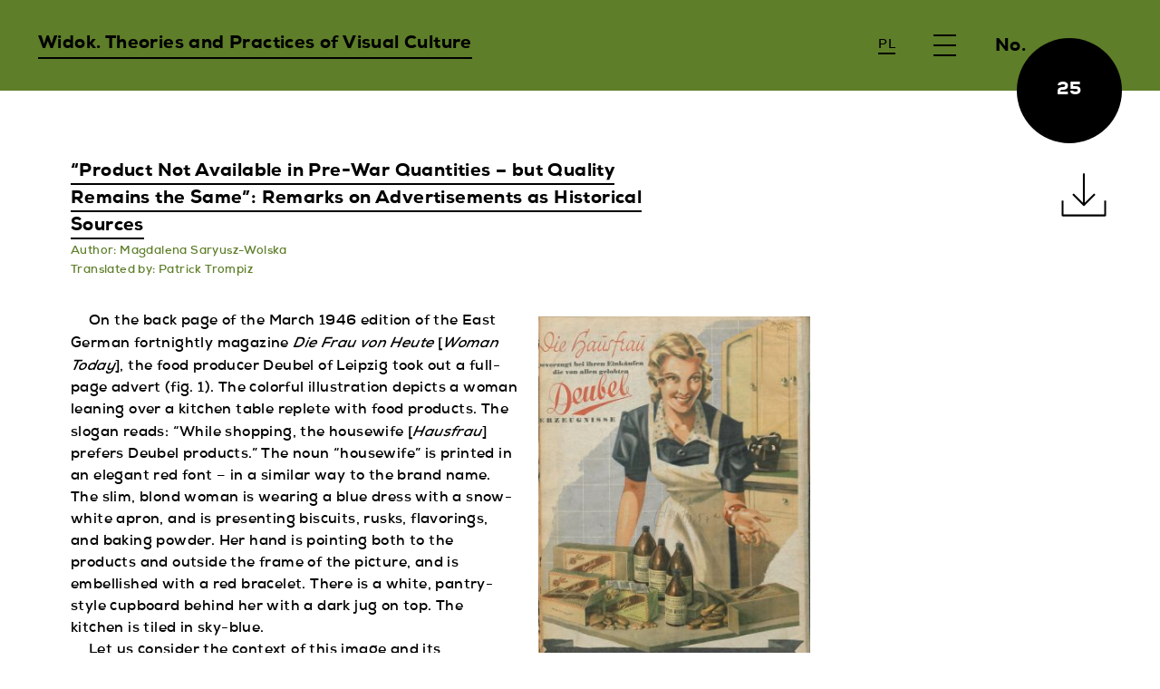

--- FILE ---
content_type: text/html; charset=UTF-8
request_url: https://www.pismowidok.org/en/archive/2019/25-present-history/notes-on-advertising
body_size: 25422
content:
<!DOCTYPE html>
<html dir="ltr" lang="en-us">
	<head>
		<base href="https://www.pismowidok.org/">

		<meta charset="utf-8">
		
		<title>“Product Not Available in Pre-War Quantities – but Quality Remains... | Widok. Theories and Practices of Visual Culture</title>
		
		<script type="text/javascript">
    (function(c,l,a,r,i,t,y){
        c[a]=c[a]||function(){(c[a].q=c[a].q||[]).push(arguments)};
        t=l.createElement(r);t.async=1;t.src="https://www.clarity.ms/tag/"+i;
        y=l.getElementsByTagName(r)[0];y.parentNode.insertBefore(t,y);
    })(window, document, "clarity", "script", "5bua4dsxx6");
</script>

		<meta name="description" content="">
		<meta name="subject" content="company">
		<meta name="copyright" content="Widok. Theories and Practices of Visual Culture">
		<meta name="author" content="Widok. Theories and Practices of Visual Culture">
		<meta name="robots" content="index,follow">
		<meta name="viewport" content="width=device-width, initial-scale=1">

		<link rel="canonical" href="https://www.pismowidok.org/en/archive/2019/25-present-history/notes-on-advertising">
		<link rel="alternate" href="https://www.pismowidok.org/" hreflang="pl">
		<link rel="alternate" href="https://www.pismowidok.org/en" hreflang="en">

		<!-- Schema.org markup for Google+ -->
		<meta itemprop="name" content="“Product Not Available in Pre-War Quantities – but Quality Remains... | Widok. Theories and Practices of Visual Culture">
		<meta itemprop="description" content="">
		<meta itemprop="image" content="https://www.pismowidok.org/assets/cache/images/issues/2019/25/saryusz/il.-01-1200x630-0ea.jpg">

		<!-- Twitter Card -->
		<meta name="twitter:card" value="summary">
		<meta name="twitter:title" content="“Product Not Available in Pre-War Quantities – but Quality Remains... | Widok. Theories and Practices of Visual Culture">
		<meta name="twitter:description" content="">
		<meta name="twitter:image:src" content="https://www.pismowidok.org/assets/cache/images/issues/2019/25/saryusz/il.-01-1200x630-0ea.jpg">

		<!-- Open Graph -->
		<meta property="og:url" content="https://www.pismowidok.org/en/archive/2019/25-present-history/notes-on-advertising">
		<meta property="og:site_name" content="Widok. Theories and Practices of Visual Culture">
		<meta property="og:title" content="“Product Not Available in Pre-War Quantities – but Quality Remains... | Widok. Theories and Practices of Visual Culture">
		<meta property="og:description" content="">
		<meta property="og:image" content="https://www.pismowidok.org/assets/cache/images/issues/2019/25/saryusz/il.-01-1200x630-0ea.jpg">
		<meta property="og:image:type" content="image/jpeg">
		<meta property="og:image:width" content="1200">
		<meta property="og:image:height" content="630">
		
		<!-- Favicon -->
		<link rel="apple-touch-icon" sizes="180x180" href="apple-touch-icon.png">
		<link rel="icon" type="image/png" sizes="32x32" href="favicon-32x32.png">
		<link rel="icon" type="image/png" sizes="16x16" href="favicon-16x16.png">
		<link rel="manifest" href="site.webmanifest">
		<link rel="mask-icon" href="safari-pinned-tab.svg" color="#5bbad5">
		<meta name="apple-mobile-web-app-title" content="Widok">
		<meta name="application-name" content="Widok">
		<meta name="msapplication-TileColor" content="#2b5797">
		<meta name="theme-color" content="#ffffff">
		
		
		<style>
	
  body.tpl-17 #header,
  body.tpl-43 #header,
  body.tpl-40.has-docked-header #header,
  body.tpl-40 .c-headerissue__number,
	.c-jump2issue__circle,
	.m-page-content--slides .owl-theme .owl-dots .owl-dot.active span, 
	.m-page-content--slides .owl-theme .owl-dots .owl-dot:hover span,
	.m-presentation--bgc-issue,
	.m-presentation--big-text,
	.m-presentation--slides .owl-dots .owl-dot.active span, 
	.m-presentation--slides .owl-dots .owl-dot:hover span, 
	.m-presentation--slides-alt .owl-dots .owl-dot.active span, 
	.m-presentation--slides-alt .owl-dots .owl-dot:hover span,
	.u-typo ul li::before {
    background-color: #5e7e29 !important;
  }
  body.tpl-40 .c-headerissue__number {
    color: #000 !important;
  }
  body.tpl-40.has-docked-header .c-headerissue__number {
    color: #fff !important;
  }
  body.tpl-40.has-docked-header .c-headerissue__number {
		background-color: #000 !important;
  }
	
	.c-headerissue__number {
		color: #fff !important;
		background-color: #000 !important;
	}
	
	body.has-bgc-black .c-headerissue__number {
		color: #000 !important;
		background-color: #fff !important;
	}
	
	[data-toggle="popover"],
	.c-archive-year,
	.c-article-audio__caption, 
	.c-article-audio__caption *, 
	.c-article-slides__caption, 
	.c-article-slides__caption *,
	.c-article-title a,
	.c-article-video__caption, 
	.c-article-video__caption *,
	.c-article-meta__author,
	.c-article-meta__author a,
	.c-article-video__caption,
	.c-article-video__caption *,
	.c-issue-toc__section-title,
	.c-issue-toc__article:before,
	.c-issue-toc__article-authors,
	.c-issue-toc__article--has-translation .c-issue-toc__article-authors a,
	.c-issue-toc__article-collapse-inner a,
	.u-typo figcaption,
	.u-typo figcaption *,
	.u-typo a,
	.u-typo a:hover,
	.u-typo h3,
	.u-typo h4,
	.c-footnotes__item,
	.c-sitenav__search,
	.m-presentation--image-text .u-typo,
	.m-presentation--full-image figcaption,
  .sl-wrapper .sl-close,
  .sl-wrapper .sl-image .sl-caption,
  .sl-wrapper .sl-navigation button,
	.m-article .u-typo h2,
	.m-bibliography__content,
	.m-footnotes p {
		color: #5e7e29 !important;
	}
	
	.m-presentation--bgc-white .m-presentation__caption,
	.m-presentation--bgc-white .m-presentation__caption *,
	.presentation-num.bgc--white {
		/* color: #5e7e29 !important; */
	}
	.m-presentation--bgc-white .m-presentation__caption a:hover,
	.m-presentation--bgc-issue .m-presentation__caption a:hover {
		color: #000 !important;
	}
	
	.c-archive-year span {
		border-color: #5e7e29 !important;
	}
	
	.m-presentation--bgc-issue.m-presentation--image-text,
	.m-presentation--bgc-issue.m-presentation--image-text .u-typo,
	.m-presentation--bgc-issue .m-presentation__caption,
	.m-presentation--bgc-issue .m-presentation__caption *,
	.m-presentation--bgc-issue .c-article-meta__author,
	.m-presentation--bgc-issue .c-article-meta__author a {
		/* color: #000 !important; */
	}
	
	.c-sitenav__search svg circle, 
	.c-sitenav__search svg line {
		stroke: #5e7e29 !important;
	}
	
	.m-presentation__control--mute .speaker-icon path {
    fill: #5e7e29 !important;
	}
	.m-presentation__control--mute.is-inverse .speaker-icon path {
    fill: #000 !important;
	}
	
	.m-presentation__caption-btn-collapse::after {
		border-top-color: #5e7e29 !important;
	}
	.m-presentation__caption-btn-collapse[aria-expanded="true"]::after {
		border-top-color: transparent !important;
		border-bottom-color: #5e7e29 !important;
	}
	.m-presentation--bgc-issue .m-presentation__caption-btn-collapse::after {
		border-top-color: #000 !important;
	}
	.m-presentation--bgc-issue .m-presentation__caption-btn-collapse[aria-expanded="true"]::after {
		border-top-color: transparent !important;
		border-bottom-color: #000 !important;
	}
	
		.m-presentation--bgc-issue .m-presentation__caption {
			/* background-color:rgba(94,126,41,0.8) !important; */
			/* background-color:#5e7e29 !important; */
		}
		  .presentation-num.bgc--issue {
		  	/* background-color:rgba(94,126,41,0.8) !important;
		  					color:#000 !important; */
		  }
	
	.m-presentation--bgc-issue .m-presentation__caption .collapse-inner * {
    
  }
	
	.m-presentation__modal-open i, .m-presentation__modal-open:hover i, .presentation-modal .close i, .presentation-modal .close:hover i {
		/* color:#5e7e29 !important; */
	}
	
	.m-presentation--bgc-issue .m-presentation__modal-open {
		/* background-color:rgba(94,126,41,0.8) !important; */
	}
	.m-presentation--bgc-black 	.m-presentation__caption,
	.m-presentation--bgc-black 	.m-presentation__caption *,
	.m-presentation--bgc-black 	.m-presentation__caption a:hover{
		/* color: #fff !important; */
		color: #000 !important;
	}
	
	.presentation-modal .modal-body, .presentation-modal .modal-title {
		/* color:#5e7e29; */
	}
	.modal-issue-open .presentation-modal .modal-body, .modal-issue-open .presentation-modal .modal-title {
		/* color:#000; */
	}
	
	body.modal-issue-open .modal-backdrop {
		/* background-color:rgba(94,126,41,0.8) !important; */
	}
	body.modal-issue-open .presentation-modal a.close {
			/* background-color:rgba(94,126,41,0.8) !important; */
		}
	
	.green-audio-player,
	.green-audio-player .controls {
		color:#5e7e29 !important;
	}
	
	.green-audio-player .controls .controls__slider::before, .green-audio-player .controls .controls__slider::after,
	.green-audio-player .slider,
	.green-audio-player .slider .gap-progress .pin,
	.green-audio-player .slider .gap-progress {
		background:#5e7e29 !important;
	}
	
	.green-audio-player svg circle, .green-audio-player svg polygon, .green-audio-player svg line {
		stroke:#5e7e29 !important;
	}
	
</style>
		
		
		<style>
			.m-article .u-typo p {
				/*rag-adjust: small-words;*/
				/*widow-adjust: non-breaking-space;*/
			}
		</style>
		
		
		
		
		<link rel="stylesheet" type="text/css" href="assets/templates/widok_tpl/minifyx/styles.min.d2aba7a440b0bb2edbfa.css" />
</head>
	<body class="context-en tpl-17 page-id-2060 parent-id-2061">
		
    
    <div id="preloader" aria-hidden="true"></div>
		<span id="js-selected-issue" data-selected-issue-id="1982" data-selected-issue-color="#5e7e29" aria-hidden="true"></span>

		<header id="header">
     
      <div class="c-navbar">
        <a class="c-sitelogo" href="https://www.pismowidok.org/en">
          <span class="c-sitelogo__icon"><img src="assets/templates/widok_tpl/img/logo.svg" alt="Widok. Theories and Practices of Visual Culture"></span>
          <span class="c-sitelogo__full u-underline-border">Widok. Theories and Practices of Visual Culture</span>
        </a>
        <div class="c-headertools">
          <ul>
            <li class="c-headertools__lang">
							<a class="c-headertools__lang-link u-underline-border" href="/pl/archiwum/2019/25-historia-obecna/produkt-niedostepny-w-ilosciach-sprzed-wojny"><span>PL</span></a>
							<!-- <a class="c-headertools__lang-link u-underline-border" href="pl/archiwum/2019/25-historia-obecna/produkt-niedostepny-w-ilosciach-sprzed-wojny"><span>PL</span></a> -->
            </li>
            <li class="c-headertools__nav">
              <button type="button" class="c-headertools__nav-button js-toggle-nav">
                <span></span>
              </button>
            </li>
            <li class="c-headertools__search">
              <a href="en/search">
                <svg class="c-headertools__search-icon" version="1.0"
                     xmlns="http://www.w3.org/2000/svg" xmlns:xlink="http://www.w3.org/1999/xlink" xmlns:a="http://ns.adobe.com/AdobeSVGViewerExtensions/3.0/"
                     x="0px" y="0px" width="28px" height="28px" viewBox="-0.399 -0.399 28 28"
                     overflow="visible" enable-background="new -0.399 -0.399 28 28" xml:space="preserve">
                  <defs>
                  </defs>
                  <g>
                    <circle fill="none" stroke="#000000" stroke-width="2" cx="12" cy="12" r="11"/>
                    <line fill="none" stroke="#000000" stroke-width="2" x1="20.467" y1="20.467" x2="26.496" y2="26.495"/>
                  </g>
                </svg>
              </a>
            </li>
          </ul>
        </div>
        <div class="c-headerissue">
          <span class="c-headerissue__title">No.</span>
					<a class="c-headerissue__number" href="/en/archive/2019/25-present-history#toc">25</a>
        </div>
      </div>
      
      <nav class="c-sitenav">
        <div class="c-sitenav__main">
          <ul>
            <li class="c-sitenav__search">
              <svg version="1.0"
                   xmlns="http://www.w3.org/2000/svg" xmlns:xlink="http://www.w3.org/1999/xlink" xmlns:a="http://ns.adobe.com/AdobeSVGViewerExtensions/3.0/"
                   x="0px" y="0px" width="28px" height="28px" viewBox="-0.399 -0.399 28 28"
                   overflow="visible" enable-background="new -0.399 -0.399 28 28" xml:space="preserve">
                <defs>
                </defs>
                <g>
                  <circle fill="none" stroke="#000000" stroke-width="2" cx="12" cy="12" r="11"/>
                  <line fill="none" stroke="#000000" stroke-width="2" x1="20.467" y1="20.467" x2="26.496" y2="26.495"/>
                </g>
              </svg>
              <a href="en/search">Wyszukaj</a>
            </li>
            <li>
	<a href="/en/about" title="Journal" ><span>Journal</span></a>
</li>
<li>
	<a href="/en/foundation" title="Publisher" ><span>Publisher</span></a>
</li>
<li>
	<a href="/en/submissions" title="For Authors" ><span>For Authors</span></a>
</li>
<li class="active">
	<a href="/en/archive" title="Archive" ><span>Archive</span></a>
</li>
<li class="last">
	<a href="/en/cfp" title="CFP" ><span>CFP</span></a>
</li>

          </ul>
        </div>
      </nav>
      
    </header>
    
    <main id="main">
			



	<a class="c-download c-download--article-desktop" target="_blank" href="en/archive/2019/25-present-history/notes-on-advertising?getPdf=1"></a>
	

<div class="container-fluid">
	<div class="content-canvas content-canvas--small">
		<div class="content-canvas__inner">
			<article class="m-article">

				<header class="m-article__header">
					<h1 class="c-article-title c-article-title--has-download">
						<span>“Product Not Available in Pre-War Quantities – but Quality Remains the Same”: Remarks on Advertisements as Historical Sources</span>
						
						
						<a class="c-download c-download--article-mobile" target="_blank" href="en/archive/2019/25-present-history/notes-on-advertising?getPdf=1"></a>
						
						
					</h1>
					<div class="c-article-meta">
	
	
	<p class="c-article-meta__author">
		Author: 
		<a href="/en/bio?id=991">Magdalena Saryusz-Wolska</a>
	</p>
	
	
	
	<p class="c-article-meta__author">
		Translated by: 
		
		Patrick Trompiz
		
	</p>
	
	
</div>
				</header>

				<section class="u-typo u-typo-media">   <figure class="c-article-figure c-article-figure--right">    <a class="lightbox-item" data-group="articleImages" href="assets/cache/images/issues/2019/25/saryusz/il.-01-1920x-37b.jpg"><img sizes="(min-width: 768px) 300px, calc(100vw -&nbsp;30px)" srcset="assets/cache/images/issues/2019/25/saryusz/il.-01-330x-622.jpg 330w,assets/cache/images/issues/2019/25/saryusz/il.-01-660x-f2d.jpg 660w,assets/cache/images/issues/2019/25/saryusz/il.-01-768x-ab6.jpg 768w,assets/cache/images/issues/2019/25/saryusz/il.-01-1320x-6fc.jpg 1320w" src="assets/cache/images/issues/2019/25/saryusz/il.-01-660x-f2d.jpg" alt="" ></a>    <figcaption><p>Fig. 1. <span>A full-page advert for&nbsp;Deubel's food products: “While shopping, the housewife [</span><em>Hausfrau</em><span>] prefers Deubel products.” </span></p> <p>Source: <em>Die Frau von Heute</em> 1946, no 1</p></figcaption>   </figure>  </section><section class="u-typo">   <p>On the back page of the March 1946 edition of the East German fortnightly magazine <em>Die Frau von Heute</em> [<em>Woman Today</em>], the food producer Deubel of Leipzig took out a&nbsp;full-page advert (fig. 1). The colorful illustration depicts a&nbsp;woman leaning over&nbsp;a&nbsp;kitchen table replete with&nbsp;food products. The slogan reads: “While shopping, the housewife [<em>Hausfrau</em>] prefers Deubel products.” The noun “housewife” is printed in an elegant red font –&nbsp;in a&nbsp;similar way to the brand name. The slim, blond woman is wearing a&nbsp;blue dress with&nbsp;a&nbsp;snow-white apron, and is presenting biscuits, rusks, flavorings, and baking powder. Her hand is pointing both to the products and outside&nbsp;the frame of the picture, and is embellished with&nbsp;a&nbsp;red bracelet. There is a&nbsp;white, pantry-style cupboard behind&nbsp;her with&nbsp;a&nbsp;dark jug on top. The kitchen is tiled in sky-blue.</p> <p>Let us consider the context of this&nbsp;image and its appearance in the East German iconosphere. <em>Die Frau von Heute</em> came out under&nbsp;the auspices of the press department of the Demokratischer Frauenbund [The Democratic Association of Women], an organization that&nbsp;operated in the aftermath of WWII in the Soviet-occupied zone and was democratic in name only. The front page of the same issue featured a&nbsp;full-bodied, cheerful woman working as a&nbsp;railway crossing guard. With&nbsp;a&nbsp;railwayman’s cap on her head, she fully embodied the socialist ideal of the working woman. Immediately after&nbsp;the war, there was a&nbsp;shortage of paper –&nbsp;it was hard to come by even for&nbsp;publishers collaborating with&nbsp;the occupying powers. In the spring of 1946, colorful women’s magazines and especially full-page ads were rarely seen.</p> <p>Most German cities suffered considerable levels of destruction during&nbsp;the war, and living conditions during&nbsp;the winter of 1946 were awful. Witness reports are full of stories of ruined houses, provisional living quarters organized in cramped and damp cellars, infectious diseases and malnutrition. For&nbsp;example, the Swedish reporter Stig Dagerman wrote in 1946 that:</p> <blockquote> <p>Doctors who talk to foreign interviewers about&nbsp;the eating habits of these families say that&nbsp;what they boil up in their pans is indescribable. […] The meat which they come across&nbsp;in one way or another, or the dirty vegetables which they find God knows where…”<a href="#sdfootnote1sym" name="sdfootnote1anc"><sup>1</sup></a></p> </blockquote> <p>Buying direct from&nbsp;farmers had been banned, as had the storing of provisions. Food in cities was mostly only available on the black market, where money was poor currency –&nbsp;the most sought-after products, such as flour, potatoes, and butter, were bartered in exchange for&nbsp;furniture, jewelry, and American cigarettes.<a href="#sdfootnote2sym" name="sdfootnote2anc"><sup>2</sup></a></p> <p>During the initial post-war years, Germans received rationing cards for&nbsp;food. When the first editions of <em>Die Frau von Heute</em> were published, the majority of Leipzig’s inhabitants were placed in one of the two lowest rationing categories: 43% had to survive on Group V rationing cards, and 19% on Group IV cards. In practice, this&nbsp;meant they consumed no more than&nbsp;1,000 calories a&nbsp;day, and on the best days could get 250 grams of bread, 20 grams of meat, 7 grams of fat, 15 grams of additional vegetables, and 15 grams of sugar per person.<a href="#sdfootnote3sym" name="sdfootnote3anc"><sup>3</sup></a> The select few who were granted the top, Group I&nbsp;cards (including the hardest-working laborers and former leaders of anti-fascist organizations) received around&nbsp;double the aforementioned ration. Everyone was also entitled to 30 grams of jam, 17.85 grams of white cheese, and 400 grams of potatoes daily.<a href="#sdfootnote4sym" name="sdfootnote4anc"><sup>4</sup></a> However, the supply of products could not even keep up with&nbsp;these rations.<a href="#sdfootnote5sym" name="sdfootnote5anc"><sup>5</sup></a> Potatoes and white cheese were especially scarce.</p> <p>Perhaps biscuits, rusks, and ingredients for&nbsp;cakes were occasionally available, but&nbsp;they were definitely not on the daily menu. If we read the recipes of women’s magazines of the time, we see that&nbsp;baking was only for&nbsp;special occasions. Deubel’s advert, however, was constructed as if it presented very ordinary products: it recalls motifs familiar from&nbsp;the pre-war period, when famous brands like&nbsp;<br>Dr. Oetker, Maggi, and Persil used images of women in domestic settings, proudly presenting their purchases, white laundry, and pristine dishes.<a href="#sdfootnote6sym" name="sdfootnote6anc"><sup>6</sup></a> Indeed, the marketing ploy of presenting the figure of the happy housewife was to be further pursued in the 1950s, where we encounter it, for&nbsp;example, in the campaigns of the Rama company.<a href="#sdfootnote7sym" name="sdfootnote7anc"><sup>7</sup></a> In times of relative prosperity, washing powder or basic foodstuffs were readily available, but&nbsp;in the second half of the 1940s these ads functioned in a&nbsp;time of shortages. “Shopping” was a&nbsp;considerable effort; in fact, you were a&nbsp;“satisfied customer” when you were able to obtain anything at all –&nbsp;preferences for&nbsp;particular brands paled into&nbsp;insignificance.</p> <p><a href="#sdfootnote1anc" name="sdfootnote1sym"></a></p>  </section>  <div class="clearfix"></div><section class="u-typo u-typo-media">   <figure class="c-article-figure c-article-figure--right">    <a class="lightbox-item" data-group="articleImages" href="assets/cache/images/issues/2019/25/saryusz/il.-02-1920x-37b.jpg"><img sizes="(min-width: 768px) 300px, calc(100vw -&nbsp;30px)" srcset="assets/cache/images/issues/2019/25/saryusz/il.-02-330x-622.jpg 330w,assets/cache/images/issues/2019/25/saryusz/il.-02-660x-f2d.jpg 660w,assets/cache/images/issues/2019/25/saryusz/il.-02-768x-ab6.jpg 768w,assets/cache/images/issues/2019/25/saryusz/il.-02-1320x-6fc.jpg 1320w" src="assets/cache/images/issues/2019/25/saryusz/il.-02-660x-f2d.jpg" alt="" ></a>    <figcaption><p>Fig. 2. An advert for&nbsp;Ihr Trumpf lipstick. Source: <em>Sie,</em> September 14, 1947</p></figcaption>   </figure>  </section><section class="u-typo">   <p>This advertisement is in keeping with&nbsp;paradigms not only in terms of content but&nbsp;also in its artwork –&nbsp;the blue-eyed blonde in a&nbsp;smart kitchen could easily have featured in the Nazi press. The only giveaway that&nbsp;this is from&nbsp;the period just after&nbsp;the war is the selection of products –&nbsp;ones that&nbsp;are easily preserved and stored. At the same time, this&nbsp;ad and others like&nbsp;it anticipated the future, making a&nbsp;promise of coming sufficiency in a&nbsp;middle-class home. This&nbsp;image anticipated, shaped, and co-authored the post-war social orders that&nbsp;developed in various ways after&nbsp;the proclamation of the two German states in 1949. With&nbsp;all the socialist slogans of gender equality, no one in the GDR disputed that&nbsp;it was the woman who should take care of the home and kitchen.<a href="#sdfootnote8sym" name="sdfootnote8anc"><sup>8</sup></a> Therefore, the message in the advertising is not opposed to the policies of the Democratic Association of Women. On the contrary, the railway crossing guard from&nbsp;the front page and the housewife from&nbsp;the back page complement each other and reveal the social roles expected of women, whatever difficulties they might face in their daily lives. The appearance of a&nbsp;commercial, conservative image in a&nbsp;magazine controlled by the Soviet occupying forces can also be explained by the institutional context: unlike&nbsp;other media such as the press or photography, advertising was not subject to censorship. In the Western-occupied zones, the situation was the same: there were no regulations governing the advertising sector. Thus, taking this&nbsp;case as our point of departure, let us consider the broader question of the place of advertising in historical research.</p> <h2><b>The agency of images from&nbsp;a&nbsp;historical perspective</b></h2> <p>Today, there is no longer any need to justify the use of visual material in historical research; nevertheless, the vast majority of academic publications do not include illustrations, and this&nbsp;is not only for&nbsp;pragmatic reasons such as printing costs and copyright. Historians, on the whole, are still somewhat wary when it comes to visual sources; indeed, it is a&nbsp;challenge to define what visual history is. Dorota Skotarczak and Piotr Witek have taken up this&nbsp;challenge in Poland. Skotarczak suggests an unusually broad conception, whereby visual history is “an interdisciplinary sub-branch of research concerned with&nbsp;the analysis of (audio-)visual representations in a&nbsp;historical context.”<a href="#sdfootnote9sym" name="sdfootnote9anc"><sup>9</sup></a> On the other hand, Witek devotes considerable attention to visual history as a&nbsp;research method and a&nbsp;way of structuring discourses about&nbsp;the past. He has been inspired, on the one hand, by Robert Rosenstone’s thinking on the similarity of history and film, and on the other hand has pursued Hayden White’s concept of “historiophoty.”<a href="#sdfootnote10sym" name="sdfootnote10anc"><sup>10</sup></a> In both cases, photography and film take center stage, with&nbsp;other visual media being treated somewhat marginally.</p> <p>In international publications, the status of visual history is equally ambiguous. In the much-discussed 1991 volume <em>New Perspectives on Historical Writing</em>, edited by Peter Burke, <em>visual history</em> is mentioned alongside approaches such as women’s history, oral history, environmental history, and microhistory. However, the author of the article on visual history, Ivan Gaskell, struggled to define the borderline between&nbsp;this subject and the history of art.<a href="#sdfootnote11sym" name="sdfootnote11anc"><sup>11</sup></a> In a&nbsp;new volume under&nbsp;the editorship of Burke and Mark Tamm, again discussing contemporary approaches to history, the visual is the only area to be debated a&nbsp;second time. However, this&nbsp;time it is under&nbsp;the rubric of the history of visual culture.<a href="#sdfootnote12sym" name="sdfootnote12anc"><sup>12</sup></a></p> <p>Reacting to this&nbsp;conceptual disorder, Daniela Bleichmar and <br>Vanessa R. Schwartz have recently proposed narrowing the category of visual history so as to include only historical representations of the past, such as illustrated chronicles, historical painting, or photographs and films recording key events.<a href="#sdfootnote13sym" name="sdfootnote13anc"><sup>13</sup></a> The questions they take up, however, are not so much concerned with&nbsp;the value of images for&nbsp;documentation as their significance in the process of shaping awareness of the past. Visual sources make it easier to attain a&nbsp;historical perspective on how awareness of the past&nbsp;is shaped. Historical awareness thereby emerges as something that&nbsp;develops in a&nbsp;continuous process over&nbsp;time –&nbsp;it is not a&nbsp;matter of a&nbsp;series of discrete events. Bleichmar and Schwartz’s examples come from&nbsp;early modern and recent times; the oldest is from&nbsp;the 15th century and the most recent from&nbsp;2017. This&nbsp;broad approach is quite novel in the English-speaking world, where the term <em>visual history </em>has hitherto appeared mainly in the context of the collection and dissemination of visual historical evidence, such as the collections of photography or recordings of interviews associated with&nbsp;the Visual History Archive of the Shoah Foundation. In effect, visual history has become a&nbsp;domain closely tied to research into&nbsp;20th-century totalitarianism and crimes against&nbsp;humanity.</p> <p>Therefore, in spite of the proposals of Burke or Bleichmar and Schwartz, visual history has focused on the 20th century, with&nbsp;theoretical thought dominated by work on photography and film.<a href="#sdfootnote14sym" name="sdfootnote14anc"><sup>14</sup></a> This&nbsp;trend is evident, regardless of whether we define visual history as a&nbsp;method of approaching past&nbsp;attitudes about&nbsp;history, as a&nbsp;means of structuring historiographical discourse, or as a&nbsp;research subject covering the iconosphere of the past.<a href="#sdfootnote15sym" name="sdfootnote15anc"><sup>15</sup></a> The overrepresentation of photography and film in current research is understandable in view of the impact these media have had on 20th-century cultural history. The curse of these media –&nbsp;at least in the context of our efforts to clarify theoretical discourse –&nbsp;is their mimetic and indexical nature. Photography and film are often reduced to playing the role of illustrations of or evidence for&nbsp;the veracity of statements from&nbsp;other sources. Critical reflection on the question of photography and film as historical sources –&nbsp;one that&nbsp;takes into&nbsp;consideration the context of the production, publication, and reception of images –&nbsp;is a&nbsp;young discipline and is also connected to the evolution of research into&nbsp;the Holocaust and the Second World War. Examples of this&nbsp;critical reflection include the detailed analysis of the Lili Jacob album from&nbsp;Auschwitz, discussions surrounding the photograph of the “grave robbers of Treblinka” which begins the book <em>Złote żniwa</em> [<em>Golden Harvest</em>] by Jan Tomasz Gross and Irena Grudzińska-Gross, or the multi-layered history of the propaganda photographs of Wehrmacht soldiers breaking through&nbsp;Polish border barriers in September 1939.<a href="#sdfootnote16sym" name="sdfootnote16anc"><sup>16</sup></a> The core of these discussions is nevertheless the question of historical “truth” reduced to the evaluation of facts laid out in front of the camera lens. Which transport of Jews to Auschwitz is pictured in Lili Jacob’s album? Who are the people posing for&nbsp;the camera with&nbsp;human skulls in the village of Wólka Okrąglik? When was the fake scene of the border crossing destruction enacted in Kolibki?</p>  </section>  <div class="clearfix"></div><section class="u-typo u-typo-media">   <figure class="c-article-figure c-article-figure--right">    <a class="lightbox-item" data-group="articleImages" href="assets/cache/images/issues/2019/25/saryusz/il.-06-1920x-9a2.jpg"><img sizes="(min-width: 768px) 300px, calc(100vw -&nbsp;30px)" srcset="assets/cache/images/issues/2019/25/saryusz/il.-06-330x-aad.jpg 330w,assets/cache/images/issues/2019/25/saryusz/il.-06-660x-ae2.jpg 660w,assets/cache/images/issues/2019/25/saryusz/il.-06-768x-b90.jpg 768w,assets/cache/images/issues/2019/25/saryusz/il.-06-1320x-d0d.jpg 1320w" src="assets/cache/images/issues/2019/25/saryusz/il.-06-660x-ae2.jpg" alt="" ></a>    <figcaption><p>Fig. 3. Poster warning against&nbsp;rickets, Soviet occupation zone, 1947. Caption: „Rickets. Clinics for&nbsp;mothers.” Source: Bundesarchiv Bildarchiv</p></figcaption>   </figure>  </section><section class="u-typo">   <p>In Germany, the question of the authenticity of photographs brought about&nbsp;one of the greatest crises in the politics of memory. In the mid-1990s, the Hamburg Institut für Sozialforschung [Institute for&nbsp;Social Research] had begun an exhibition on Wehrmacht crimes when it transpired that&nbsp;a&nbsp;few of the photographs were in fact of Soviet and not German victims. The exhibition was closed, to be opened again –&nbsp;corrections included –&nbsp;in 2001. As a&nbsp;result of this&nbsp;situation, the careful interpretation and verification of visual sources became a&nbsp;matter of state interest. Public debate accompanying the exhibition accelerated changes in the perception of the role of photography in historical research: photography was no longer just for&nbsp;illustration or forensic evidence, but&nbsp;had become a&nbsp;legitimate part of the research process. While Polish historiography discussions centered around&nbsp;categories of “truth” and “truthfulness,” in Germany the basic concept became that&nbsp;of “authenticity” and its construction.<a href="#sdfootnote17sym" name="sdfootnote17anc"><sup>17</sup></a> Instead of analyzing representation here in terms of the relationship of signifier and signified, we focus rather on the elements of representation which cause the image to be perceived as more or less authentic. Authenticity is not a&nbsp;binary category here, and refers above&nbsp;all to mechanisms that&nbsp;create ideas about&nbsp;the past, which we are inclined to deem historical.</p> <p>Visual media that&nbsp;bear a&nbsp;less mimetic relationship to history have traditionally been accorded a&nbsp;subordinate role. Election campaign posters have been treated as an additional element in studies of political history; postage stamps and banknotes are sometimes accorded the role of official state communications<a href="#sdfootnote18sym" name="sdfootnote18anc"><sup>18</sup></a> (as well as being used as artistic or commercial images).<a href="#sdfootnote19sym" name="sdfootnote19anc"><sup>19</sup></a> Advertisements –&nbsp;to return to our topic –&nbsp;most often appear as examples in work on economic history. For&nbsp;instance, Witold Kula<a href="#sdfootnote20sym" name="sdfootnote20anc"><sup>20</sup></a> gave examples of ads in his work. Advertisements in academic work usually serve to show the existence of a&nbsp;variety of products in a&nbsp;specific historical moment, or to illustrate marketing campaign strategies. The image is here reduced to the role of illustration, on the margins of debate. Stylistic and typographic aspects are also sometimes discussed.<a href="#sdfootnote21sym" name="sdfootnote21anc"><sup>21</sup></a> When the focus of attention is on the history of the market, consumption, or everyday life we do see advertisements, announcements, or the logos of well-known brands. It is no coincidence that&nbsp;neon signs and murals are today an essential element of commercial museums of communism –&nbsp;both in Poland and other Central and Eastern European countries. These signs are slowly losing their niche status (where they were merely a&nbsp;decorative element, a&nbsp;curiosity; where the visitor was supposed to recall “Oh, yes, we also had signs like&nbsp;that”) and becoming the subject of a&nbsp;historical narrative in their own right. They are no longer a&nbsp;mere motif that&nbsp;you talk <em>about</em> –&nbsp;they themselves have begun to speak.</p> <p>These trends concerning&nbsp;the presence of history in the public sphere go together with&nbsp;the visual turn that&nbsp;is drawing attention toward&nbsp;the active role of images, and freeing us from&nbsp;a&nbsp;conception of images that&nbsp;limits them to being mere “mirror” representations of past&nbsp;societies. In other words, we no longer need to continue pointless debates about&nbsp;what a&nbsp;given image represents, but&nbsp;can ask much more interesting questions instead: what did it <em>do</em>? This&nbsp;applies to every kind of image –&nbsp;not only those of past&nbsp;events. This&nbsp;shift is the result of a&nbsp;belief in the causal agency of visual culture, a&nbsp;conviction that&nbsp;has grown both due to the American tradition of research into&nbsp;the visual (cf. W. J. T. Mitchell’s famous question <em>What do pictures really want?</em>) and because of European image studies. Horst Bredekamp, a&nbsp;representative of the third generation of the school shaped by the thought of Aby Warburg, popularized the French concepts of <em>acte iconique </em>and <em>l’image est acte</em>, developed as analogies to speech acts. Invoking the earlier concept of speech acts, Bredekamp further developed the concept of <em>image acts</em>,<em> </em>emphasizing that&nbsp;images do not just represent, but&nbsp;above all <em>act</em>.<a href="#sdfootnote22sym" name="sdfootnote22anc"><sup>22</sup></a> German historian Gerhard Paul bases the following&nbsp;remarks on that&nbsp;theory:</p> <blockquote> <p>Images are not only representations, even less mere mirror-images of something that&nbsp;has happened; they do not reflect history in a&nbsp;passive manner but&nbsp;contribute to shaping it, sometimes even producing it […] images are more than&nbsp;media that&nbsp;–&nbsp;using their aesthetic potential –&nbsp;convey or create meaning; images possess above&nbsp;all the capacity for&nbsp;producing realities.<a href="#sdfootnote23sym" name="sdfootnote23anc"><sup>23</sup></a></p> </blockquote> <p>In analyzing the mechanisms by which images have created realities in the 20th century, Paul goes beyond&nbsp;photography and film, taking into&nbsp;consideration a&nbsp;multiplicity of media: posters and leaflets, labels, and advertisements. After&nbsp;all, the primary function of advertisements is to persuade, and their messages are directed toward&nbsp;the future. Their purpose is to incline the recipient to take certain decisions, which on the face of it have a&nbsp;political or commercial character, but&nbsp;further along&nbsp;the line will affect views and lifestyles. In this&nbsp;longer perspective, the relationship of these images to the “truth” loses significance, while their “authenticity” remains important. The latter is defined by a&nbsp;complex of relations between&nbsp;the representation and the conceptions it both creates and recreates. In the same way, the advertisement –&nbsp;a&nbsp;medium closely tied to the history of modernity –&nbsp;is not only a&nbsp;source for&nbsp;researchers in economic history, but&nbsp;material for&nbsp;the analysis of social transformation and discourses on modernization.<a href="#sdfootnote24sym" name="sdfootnote24anc"><sup>24</sup></a> The presence of advertising in non-capitalist economies such as the Polish People’s Republic or the GDR allows us to reflect on the conceptions of life functioning in non-market conditions.</p> <h2><b>Paradoxes of advertisements in post-war Germany</b></h2> <p>In our attempt to understand the point of promoting scarcely available biscuits in the anti-capitalist magazine <em>Die Frau von Heute</em>, we should take a&nbsp;closer look at the place of advertising in post-war Germany. The simplest approach might seem to be to turn to the few publications dedicated to the subject, work that&nbsp;should shed light on our topic. However, these publications treat advertisements as providing useful depictions of their subject matter, but&nbsp;not as fully fledged historical sources –&nbsp;ads are positioned within&nbsp;the framework of the history of art, the history of design, or media history. Furthermore, there turns out to be a&nbsp;striking lack of examples for&nbsp;the period from&nbsp;the end of the Second World War to the formation of the two Germans states in 1949.<a href="#sdfootnote25sym" name="sdfootnote25anc"><sup>25</sup></a> One might get the impression that, around&nbsp;1944, advertising disappeared completely from&nbsp;Germany, only to reappear at the beginning of the 1950s in the Federal Republic of Germany. The author of the most extensive study on the subject, Michael Kriegeskorte, even writes that, in the period from&nbsp;1945 to 1948, advertising was almost entirely restricted to political propaganda.<a href="#sdfootnote26sym" name="sdfootnote26anc"><sup>26</sup></a> But&nbsp;even the most cursory glance at the press appearing in the four occupation zones at the time contradicts this&nbsp;thesis. Despite&nbsp;the paper shortages, economic crisis, currency crisis, and feeble demand and supply of products in the destroyed country following&nbsp;the war, all newspapers printed advertisements, and this&nbsp;included the official press of the Allies. The Polish press exhibited similar paradoxes, but&nbsp;only from&nbsp;the mid-1950s on; as Judyta Perczak notes, there were almost no advertisements in Poland from&nbsp;the end of the war until&nbsp;the thaw of 1956. Perczak rightly emphasizes that&nbsp;public announcements in a&nbsp;socialist world were supposed to play an ideological role and not a&nbsp;market role<a href="#sdfootnote27sym" name="sdfootnote27anc"><sup>27</sup></a>: the goal was not to increase sales, but&nbsp;to improve the image of the state and society. The situation in post-war Germany was slightly different. The Allies controlled all four occupation zones, with&nbsp;only one being governed by the Soviets. The ambivalent situation under&nbsp;discussion here is therefore that&nbsp;of the role of advertising following&nbsp;military defeat and in circumstances of extreme poverty and shortages –&nbsp;and not the role of advertising in a&nbsp;non-capitalist economy.</p> <p>In the second half of 1945 and the beginning of 1946, access to the press in all the occupation zones in Germany was limited. The dailies were not actually published every day. At first, they would come out two or three times a&nbsp;week, with&nbsp;around four to six pages per issue. In circumstances like&nbsp;these, ads were a&nbsp;rarity, but&nbsp;a&nbsp;year later they were omnipresent. During&nbsp;the first post-war Christmas, the press mainly published articles with&nbsp;advice on how to <em>make</em> presents; subsequent years were full of suggestions of what to <em>buy</em>. The winter of 1946/1947 was one of the coldest of the century, and in many areas the limitation of supplies was worse than&nbsp;it had been in 1945, but&nbsp;nevertheless the press created the illusion of normalcy. Besides&nbsp;minor ads for&nbsp;local services like&nbsp;stitching or mechanical repairs, the majority of advertised products were simply unobtainable for&nbsp;readers.</p> <p>Maria Höhn, a&nbsp;researcher into&nbsp;everyday life in post-war Germany, gave her impressions on reading the first editions of <em>Der Spiegel</em> from&nbsp;1946 and 1947. There were whole-page ads for&nbsp;champagne, with&nbsp;models posing in long fur coats. Besides&nbsp;that, each edition contained fashion and gossip columns, all giving the reader the impression that&nbsp;the magazine had been released under&nbsp;normal circumstances, rather than&nbsp;in a&nbsp;ruined Germany.<a href="#sdfootnote28sym" name="sdfootnote28anc"><sup>28</sup></a> If we look at the weekly from&nbsp;the perspective of economic principles, we would say that, since&nbsp;advertisements were being printed, there must have been products, and since&nbsp;there was supply, there must have been demand. But&nbsp;in a&nbsp;post-war economy, these principles did not hold. Champagne was available legally in military barracks for&nbsp;Allied officers, and fur coats were traded on the black market. The clients for&nbsp;the coats were often American and British soldiers, who did not read the German magazines. We can of course assume that&nbsp;luxury items were (as per today) aimed at the small minority of wealthy customers –&nbsp;those who had managed to hold onto&nbsp;their fortunes or who had become rich by trading on the black market –&nbsp;yet the disturbed structures of supply and demand in a&nbsp;post-war reality require us to seek explanations elsewhere. As well as champagne, press ads promoted the application of creams, lipstick, hair dyes, and perfumes. The texts of the ads often referred to the challenges of everyday life. Advertisers would assure the reader that&nbsp;their cream would care for&nbsp;hard-working hands; lipstick would beautify a&nbsp;tired face (fig. 2); hair dye would camouflage the graying caused by stress; and perfumes would take care of you in a&nbsp;period when a&nbsp;shower was an unobtainable luxury. Since&nbsp;producers did not have any problem selling whatever goods they had, how then can we interpret these images? Supply was in any case limited, and consumers acquired everything they were able to –&nbsp;if not for&nbsp;themselves, then for&nbsp;exchange.</p> <p>In the face of the inadequacy of economic explanations, we should accept that&nbsp;the capital generated by advertising in post-war Germany was of a&nbsp;social rather than&nbsp;an economic kind. Magda Szcześniak has described similar phenomena with&nbsp;reference to the Polish post-1989 transition in her book <em>Normy widzialności</em> [<em>Norms of Visibility</em>], the difference in Poland being that&nbsp;it was not only a&nbsp;matter of legitimizing new gender structures but&nbsp;also (perhaps above&nbsp;all) of installing neoliberalism as the dominant economic model, which would then spread its impact into&nbsp;other spheres of life.<a href="#sdfootnote29sym" name="sdfootnote29anc"><sup>29</sup></a> In Germany under&nbsp;reconstruction, advertisements redeveloped (i.e. brought back) normative models that&nbsp;had been lost in the war –&nbsp;norms according to which a&nbsp;beautiful, fragrant woman with&nbsp;a&nbsp;flawless complexion both looks for&nbsp;and after&nbsp;men. This&nbsp;narrative also addressed a&nbsp;demographic imbalance caused by wartime losses: in large towns, within&nbsp;the age group of 20–40, there were 140 women for&nbsp;every 100 men –&nbsp;among&nbsp;whom were many disabled veterans.<a href="#sdfootnote30sym" name="sdfootnote30anc"><sup>30</sup></a> In smaller towns and in the countryside this&nbsp;problem was less pronounced, but&nbsp;the press still continually reminded readers about&nbsp;the “Frauenüberschuss” [excess of women]. In both the Soviet- and Western-occupied zones, women were convinced that&nbsp;they needed to compete for&nbsp;a&nbsp;partner.</p>  </section>  <div class="clearfix"></div><section class="u-typo u-typo-media">   <figure class="c-article-figure c-article-figure--right">    <a class="lightbox-item" data-group="articleImages" href="assets/cache/images/issues/2019/25/saryusz/il.-03-1920x-7b0.jpg"><img sizes="(min-width: 768px) 300px, calc(100vw -&nbsp;30px)" srcset="assets/cache/images/issues/2019/25/saryusz/il.-03-330x-9db.jpg 330w,assets/cache/images/issues/2019/25/saryusz/il.-03-660x-9ab.jpg 660w,assets/cache/images/issues/2019/25/saryusz/il.-03-768x-868.jpg 768w,assets/cache/images/issues/2019/25/saryusz/il.-03-1320x-3c7.jpg 1320w" src="assets/cache/images/issues/2019/25/saryusz/il.-03-660x-9ab.jpg" alt="" ></a>    <figcaption><p>Fig. 4. An ad for&nbsp;Wella hair dye. Source: <em>Die Frau von Heute</em> 1948, no 7</p></figcaption>   </figure>  </section><section class="u-typo">   <p>At the beginning of 1948, ads for&nbsp;Wella hair dye (fig. 4) (still on sale today) appeared in both <em>Die Frau von Heute</em> and the weekly <em>Sie</em> [<em>She</em>], which was released in the American occupation zone. This&nbsp;example also shows us the limitations of analyzing post-war German advertisements by dividing them into&nbsp;the corresponding occupation zones. First of all, the same advertisements were printed for&nbsp;the press in the West- and East-German sectors. Secondly, up until&nbsp;the currency reform of June 1948 the German market was a&nbsp;common one, with&nbsp;free movement between&nbsp;the zones. The campaign for&nbsp;the Wella dyes in the various zones was also the result of the post-war history of the company. Once the owners had been dispossessed of their company by the Soviet occupation authorities, the firm moved from&nbsp;Thüringen to Hessen. Therefore, their advert served two purposes: it encouraged customers to buy their products and also showed that&nbsp;the company was still in operation –&nbsp;important information in the face of the relocation and limited access to information.</p> <p>The star of the Wella ad is a&nbsp;woman seated in an armchair, watched by a&nbsp;man standing above&nbsp;her. The woman is slim and is wearing a&nbsp;light-colored, below-the-knee dress, the neckline of which emphasizes her breasts. In those years, the fashion pages of women’s magazines featured similar outfits. Of course, the figure of a&nbsp;man looking at a&nbsp;woman is nothing new in the advertising of cosmetic products. The arrangement places the woman in the position of being twice observed: by the man in the picture and by us, the recipients of the advertisement. We observe the act of watching a&nbsp;woman. The caption under&nbsp;the illustration emphasizes that&nbsp;men desire young women:</p> <blockquote> <p>Men pay attention to that. “Unfortunately,” you will say. But&nbsp;women with&nbsp;gray hair look ten years older, even if they are young at heart. Can we blame them for&nbsp;dying their hair with&nbsp;Wella-Percol lacquer? Though it is not available in the same amounts as before&nbsp;the war, it has kept the same quality.</p> </blockquote> <p>This text is in many ways typical of the advertising sector of the time. It reinforces the patriarchal message of the illustration, where the man is standing above&nbsp;the woman, especially with&nbsp;the first, most visible, sentence of the caption, which implies that&nbsp;she must subordinate herself to his expectations. Slogans about&nbsp;“young hearts” were also popular then –&nbsp;it was often written that&nbsp;too much work and household chores would lead to poor physical condition and premature aging. The reference to limited product supply is also typical; the ad takes us forward into&nbsp;the future, preparing its customers for&nbsp;the time when they will be able to buy freely, but&nbsp;for now their minds are being prepared, instructed as to how they should look and act in front of men.</p>  </section>  <div class="clearfix"></div><section class="u-typo u-typo-media">   <figure class="c-article-figure c-article-figure--right">    <a class="lightbox-item" data-group="articleImages" href="assets/cache/images/issues/2019/25/saryusz/il.-04-1920x-7b0.jpg"><img sizes="(min-width: 768px) 300px, calc(100vw -&nbsp;30px)" srcset="assets/cache/images/issues/2019/25/saryusz/il.-04-330x-9db.jpg 330w,assets/cache/images/issues/2019/25/saryusz/il.-04-660x-9ab.jpg 660w,assets/cache/images/issues/2019/25/saryusz/il.-04-768x-868.jpg 768w,assets/cache/images/issues/2019/25/saryusz/il.-04-1320x-3c7.jpg 1320w" src="assets/cache/images/issues/2019/25/saryusz/il.-04-660x-9ab.jpg" alt="" ></a>    <figcaption><p>Fig. 5. An advertisement for&nbsp;Hipp baby food. Caption: „Soooo big on Hipp nutrients.” Source: <em>Der Regenbogen</em> 1946, no 7.</p></figcaption>   </figure>  </section><section class="u-typo">   <p>Nutritional products for&nbsp;children were another equally interesting group of advertised products (fig. 5). Only mothers could get rationing cards for&nbsp;milk powder, but&nbsp;it was a&nbsp;product desired by others as a&nbsp;substitute for&nbsp;<br>then-unavailable dairy products. Milk powder was given as an alternative ingredient in recipes for&nbsp;cakes and pastries instead of regular milk or cream –&nbsp;just as wheat flour was replaced, for&nbsp;example, by acorn flour. The choice of any given brand was also illusory in this&nbsp;case –&nbsp;getting any powdered milk at all was difficult; no one attempted to obtain a&nbsp;particular company’s product. Advertisers did not, however, suggest alternative uses for&nbsp;powdered milk, presumably to avoid accusations of abusing the rationing regulations and to avoid reminding readers of the persistent scarcity of goods. Instead of reminding us that&nbsp;even milk was in short supply, advertisements offered positive images of happy mothers and well-fed infants (fig. 5 and 6); they stressed the nutritional value of particular products, as well as informing the public of their high calorie content. Companies like&nbsp;Hipp or Mondamim also reminded “customers” of their long business histories.</p> <p>The rhetoric described here is based on a&nbsp;few, fixed, key elements. Firstly, in both the Soviet- and Western-occupied zones, the conservative status quo is emphasized –&nbsp;one in which a&nbsp;woman who wants to seduce a&nbsp;man is obliged to satisfy the reigning canons of beauty and look after&nbsp;house and children. In the face of the anomie of post-war German society and the necessity of renegotiating the social contract in almost every aspect of life, this&nbsp;declaration is not to be taken for&nbsp;granted. <br>In those stormy times, opinions were voiced on the need for&nbsp;radical social change. Political activists claimed that&nbsp;since women were in the majority in this&nbsp;dilapidated social structure and the burden of rebuilding the country lay on their shoulders, it was they who should take responsibility for&nbsp;real social transformation –&nbsp;especially in view of the fact that&nbsp;men had been compromised by their political involvement in Nazism.<a href="#sdfootnote31sym" name="sdfootnote31anc"><sup>31</sup></a> In direct opposition to these kinds of demands, advertisements highlighting mothers feeding their children, housewives proud of their shopping, and elegant husband-hunting ladies were a&nbsp;clear declaration that&nbsp;pre-existing social norms were to be upheld.</p> <p>Furthermore, the advertisements of famous pre-war companies (Hipp, Mondamim, Dr. Oetker, Persil, Wella, and many others) invoked the traditions of German industry. They conveyed a&nbsp;clear message that&nbsp;those brands, which had constituted the identity of the German economy –&nbsp;both in the Weimar Republic and the Third Reich –&nbsp;were still in existence and were undergoing a&nbsp;phase of redevelopment. This&nbsp;tendency was stronger in the Western-occupied zones than&nbsp;the Soviet zone, but&nbsp;since the nationalization process was only completed in the 1950s, magazines in the eastern districts of Berlin, Leipzig, or Dresden also included ads for&nbsp;private companies. It is hard to exclude the possibility that&nbsp;this was part of a&nbsp;more or less deliberate ideological strategy: uncensored images of Western products (to repeat, unavailable at that&nbsp;time in any case) published in the Soviet-occupied zone presented the West as a&nbsp;place where you could eat your fill, wash, and be fragrant. However, I&nbsp;should state that&nbsp;I&nbsp;have not found any evidence that&nbsp;this was part of a&nbsp;clear and straightforwardly expressed policy of the Allies. Besides, in the first two years after&nbsp;the war, few expected the escalation of the Cold War and the closure of borders. It was only the introduction of separate currencies in 1948 that&nbsp;provided a&nbsp;clear signal of the deepening division of the country. The intermingling of the advertising market in the German press of 1946–1948 bears witness to the dynamism and multidirectional nature of the changes, including attempts to prepare for&nbsp;various outcomes, only some of which came to pass. The East German readers of <em>Die Frau von Heute</em> could not, in the end, hide their graying hair with&nbsp;Wella dye –&nbsp;when it finally became widely available, they had no deutschmarks to pay for&nbsp;it.</p> <p>A third element worth paying attention to is the biopolitics which is particularly evident when private advertising is seen in the context of the messaging prepared by public institutions on health. Advertisements with&nbsp;images of chubby infants appeared in “conversation” with&nbsp;official warnings about&nbsp;hunger, infectious diseases, and rickets presented on posters published by the sanitation services (fig. 3). The Central Health Administration [Zentralverwaltung für das Gesundheitswesen] was especially active in the Soviet-occupied zone. In cooperation with&nbsp;the Deutsches Hygiene-Museum in Dresden, they organized campaigns, printing hundreds of thousands of posters that&nbsp;were put up in every part of East Germany. These showed children deformed by rickets or threatened with&nbsp;emaciation from&nbsp;dysentery or typhoid. In the Western-occupied zones, similar campaigns were organized at a&nbsp;local level, their intensity depending on the initiative of the corresponding local authorities. The world that&nbsp;could be seen in advertisements contrasted sharply with&nbsp;these threatening images, but&nbsp;at the same time they complemented each other. Together, they constituted an iconosphere with&nbsp;a&nbsp;consistent message: those who follow the official recommendations (respect for&nbsp;hygiene, children consuming the recommended number of calories, visits to the doctor at the first sign of illness, etc.) could hope to lead the life that&nbsp;the ads presented: around&nbsp;a&nbsp;full table, with&nbsp;a&nbsp;well-fed infant, and by the side of a&nbsp;fragrant lady.</p>  </section>  <div class="clearfix"></div><section class="u-typo u-typo-media">   <figure class="c-article-figure c-article-figure--right">    <a class="lightbox-item" data-group="articleImages" href="assets/cache/images/issues/2019/25/saryusz/il.-05-1920x-7b0.jpg"><img sizes="(min-width: 768px) 300px, calc(100vw -&nbsp;30px)" srcset="assets/cache/images/issues/2019/25/saryusz/il.-05-330x-9db.jpg 330w,assets/cache/images/issues/2019/25/saryusz/il.-05-660x-9ab.jpg 660w,assets/cache/images/issues/2019/25/saryusz/il.-05-768x-868.jpg 768w,assets/cache/images/issues/2019/25/saryusz/il.-05-1320x-3c7.jpg 1320w" src="assets/cache/images/issues/2019/25/saryusz/il.-05-660x-9ab.jpg" alt="" ></a>    <figcaption><p>Il. 6. An ad for&nbsp;Hansi rusks and porridges.</p> <p>Source: <em>Die Frau von Heute</em> 1946, no 7</p></figcaption>   </figure>  </section><section class="u-typo">   <p>Were images of housewives and happy mothers with&nbsp;babies dangerously reminiscent of Nazi iconography, rather than&nbsp;a&nbsp;form of escapism? Did they not suggest a&nbsp;flight from&nbsp;the present moment to memories of the past&nbsp;or daydreams of the future? In the post-war press it was not rare to see reprints of ads from&nbsp;the 1930s or early 1940s. The producers of Velveeta cheese and Camelia sanitary towels promoted their products with&nbsp;the same images they had used in the Nazi press. The aforementioned advertisement for&nbsp;nutritional brand Hipp comes from&nbsp;the 1930s (fig. 5). Other post-war advertisements were probably also designed by pre-war designers –&nbsp;after&nbsp;all, Germany’s unconditional surrender did not suddenly produce a&nbsp;new generation of designers or copywriters. The fact that&nbsp;the same people continued to work in advertising would explain the numerous similarities between&nbsp;printed ads before&nbsp;and after&nbsp;the war. But&nbsp;we should remain cautious in our hypotheses, as we know little about&nbsp;the preparation of specific campaigns –&nbsp;contributors’ names are unavailable without&nbsp;searching in the archives of those few companies which do still exist. In view of the clear visual references to Third Reich motifs and the potential continuation of staff at the companies, contents related to biopolitics take on a&nbsp;particular significance. This&nbsp;advertising, it turns out, was not only a&nbsp;technique for&nbsp;influencing future consumer behavior, but&nbsp;also provided continuity with&nbsp;the –&nbsp;albeit officially denounced –&nbsp;Nazi regime.</p> <h2><b>Conclusion </b></h2> <p>What do the advertisements we have discussed tell us? They are certainly not an eye-witness account of the situation of the post-war German market or proof of the availability of the brands being advertised –&nbsp;as we have seen, the products being advertised were unobtainable anyway. The ads invoke the aesthetics of a&nbsp;bygone era, and make promises about&nbsp;the distant future. At the time, they offered the notion of a&nbsp;tranquil and affluent life among&nbsp;complete families –&nbsp;light-years away from&nbsp;the socio-demographic realities following&nbsp;the war. We see again in this&nbsp;context the significance of the causal agency of images and how advertising impacts discourses about&nbsp;“normal” homes and “normal” families, invoking conservative paradigms. The careful study of advertisements opens up the possibility of historicizing reflection on the creation of social norms. In advertisements, we observe Gerhard Paul’s conception in microcosm, wherein visual history is seen as a&nbsp;field to be researched in order to understand the mechanisms that&nbsp;construct realities.</p> <p>Since previous discussions about&nbsp;visual history have concentrated on the recreation and imitation of the past&nbsp;and on providing evidence about&nbsp;it, advertisements did not seem a&nbsp;particularly interesting starting point for&nbsp;investigation. In the search for&nbsp;media that&nbsp;might bring out fragments of a&nbsp;bygone reality, we have naturally been drawn to images representing events from&nbsp;the past. From&nbsp;that perspective, images conjured up by an ad agency of a&nbsp;housewife lauding her biscuits or of women happy with&nbsp;their dyed hair are of marginal interest. It is only when we take on the lessons of the visual turn about&nbsp;the agency of images –&nbsp;present both in English-speaking visual culture studies and in German image studies [<em>Bildwissenschaften</em>] –&nbsp;that&nbsp;we take an interest in a&nbsp;more diverse set of visual representations. The advertisement for&nbsp;the Deubel company presents a&nbsp;situation which probably never took place, but&nbsp;this doesn’t mean that&nbsp;the image itself is inauthentic. Its relationship to the conceptual realm and to discourse is important –&nbsp;not only its relationship to facts. To fully appreciate this&nbsp;image’s meaning, we need to immerse ourselves in the context in which it functioned –&nbsp;a&nbsp;world which had its own media, consumer behavior, and ideas.</p>  </section>  <div class="clearfix"></div>

				<div class="m-footnotes"><p><a href="#sdfootnote1anc" name="sdfootnote1sym">1</a> Stig Dagerman, <em>German Autumn</em>, transl. Robin Fulton Macpherson (Minneapolis: Minnesota Press, 2011), 7.</p>
<p><a href="#sdfootnote2anc" name="sdfootnote2sym">2</a> Paul Steege, <em>Black Market, Cold War: Everyday Life in Berlin, 1946–1949</em> (New York: Cambridge University Press, 2007).</p>
<p><a href="#sdfootnote3anc" name="sdfootnote3sym">3</a> Rainer Gries, <em>Die Rationen-Gesellschaft. Versorgungskampf und Vergleichsmentalität: Leipzig, München und Köln nach dem Kriege </em>(Münster: Westfälisches Dampfboot, 1991), 100.</p>
<p><a href="#sdfootnote4anc" name="sdfootnote4sym">4</a> Ibid., 101.</p>
<p><a href="#sdfootnote5anc" name="sdfootnote5sym">5</a> Ibid.</p>
<p><a href="#sdfootnote6anc" name="sdfootnote6sym">6</a> See also: Werner Faulstich, <em>Die Mediengeschichte des 20. Jahrhunderts</em> (Munich: Fink, 2012), 199–200; <em>Plakativ! Produktwerbung im Plakat 1885–1965</em>, ed. Yasmin Doosry (Ostfildern: Cantz, 2009).</p>
<p><a href="#sdfootnote7anc" name="sdfootnote7sym">7</a> <em>1945 bis 1995. 50 Jahre Werbung in Deutschland</em>, eds. Joachim Kellner, Ullrich Kurth, and Werner Lippert (Ingelheim: Westermann Kommunikation, 1995), 53; Michael Wildt, “Die Zeichen des Geschmacks,” <em>Geschichtswerkstatt</em> no. 12 (1987), 43–48.</p>
<p><a href="#sdfootnote8anc" name="sdfootnote8sym">8</a> Donna Harsch, <em>Revenge of the Domestic: Women, the Family, and Communism in the German Democratic Republic</em> (Princeton: Princeton University Press, 2007).</p>
<p><a href="#sdfootnote9anc" name="sdfootnote9sym">9</a> Dorota Skotarczak, <em>Historia wizualna</em> [<em>Visual History</em>] (Poznań: Wydawnictwo Naukowe Uniwersytetu Adama Mickiewicza, 2012), 10.</p>
<p><a href="#sdfootnote10anc" name="sdfootnote10sym">10</a> See, inter alia: Piotr Witek, “Metodologiczne problemy historii wizualnej” [Methodological Problems of Visual History], <em>Res Historica</em> no. 37 (2014), <a href="https://journals.umcs.pl/rh/article/view/245" target="_blank" rel="noopener">https://journals.umcs.pl/rh/article/view/245</a> (accessed February 8, 2020); Robert A. Rosenstone, <em>Visions of the Past</em> (Cambridge MA: HUP, 1998); Hayden White, “Historiography and Historiophoty,” <em>The American Historical Review</em> vol. 93, no. 5 (1988).</p>
<p><a href="#sdfootnote11anc" name="sdfootnote11sym">11</a> Ivan Gaskell, “Visual History,” in: <em>New Perspectives on Historical Writing</em>, ed. Peter Burke (University Park: Pennsylvania State University Press, 1991).</p>
<p><a href="#sdfootnote12anc" name="sdfootnote12sym">12</a> Gil Bartholoyens, “History of Visual Culture,” in: <em>Debating New Approaches to History</em>, eds. Marek Tamm and Peter Burke (London: Bloomsbury, 2018).</p>
<p><a href="#sdfootnote13anc" name="sdfootnote13sym">13</a> Daniela Bleichmar and Vanessa R. Schwartz, “Visual History: The Past in Pictures,” <em>Representations</em> no. 1 (2019).</p>
<p><a href="#sdfootnote14anc" name="sdfootnote14sym">14</a> In the Polish literature, see for example: <em>Film i historia</em> [<em>Film and History</em>], ed. Iwona Kurz (Warsaw: Wydawnictwa UW, 2008); Dorota Skotarczak, <em>Historia wizualna…</em>; <em>Foto-Historia. Fotografia w przedstawianiu rzeczywistości</em> [<em>Visual History…; Photo-History: Photography in the Presentation of Reality</em>], ed. Violetta Julkowska (Poznań: Wydawnictwo Naukowe Uniwersytetu Adama Mickiewicza, 2012).</p>
<p><a href="#sdfootnote15anc" name="sdfootnote15sym">15</a> Witek, “Metodologiczne problemy historii wizualnej,” 161–162.</p>
<p><a href="#sdfootnote16anc" name="sdfootnote16sym">16</a> See: The Auschwitz Album, <a href="http://www.yadvashem.org/yv/en/exhibitions/album_auschwitz/lili-jacob.asp%20" target="_blank" rel="noopener">www.yadvashem.org/yv/en/exhibitions/album_auschwitz/lili-jacob.asp </a>(accessed August 22, 2019); Marcin Kącki, “Powiększenie. Nowe oblicze znanego zdjecia” [Blow-Up: New Aspects of a Famous Photograph], <em>Gazeta Wyborcza</em>, March 13, 2011, <a href="https://wyborcza.pl/1,76842,9241381,Powiekszenie__Nowe_oblicze_znanego_zdjecia.html" target="_blank" rel="noopener">https://wyborcza.pl/1,76842,9241381,Powiekszenie__Nowe_oblicze_znanego_zdjecia.html</a> (accessed February 5, 2020). The history of the photograph of the border crossing has been carefully described in: Gerhard Paul, “Der Schlagbaum. Von der Inszenierung zur globalen Ikone des Zweiten Weltkrieges,” in: idem, <em>BilderMACHT. Studien zur Visual History des 20. und 21. Jahrhunderts</em> (Göttingen: Wallstein, 2013).</p>
<p><a href="#sdfootnote17anc" name="sdfootnote17sym">17</a> Achim Saupe, “Authenticity. Version 3.0,” <em>Docupedia-Zeitgeschichte</em>, April 12, 2016, <a href="http://docupedia.de/zg/saupe_authentizitaet_v3_en_2016" target="_blank" rel="noopener">http://docupedia.de/zg/saupe_authentizitaet_v3_en_2016</a> (accessed August 22, 2019).</p>
<p><a href="#sdfootnote18anc" name="sdfootnote18sym">18</a> See for example:<em> </em>Sheila A. Brennan,<em> Stamping American Memory: Collectors, Citizens, and the Post</em> (Ann Arbor: University of Michigan Press, 2018); Katharina Klotz, <em>Das politische Plakat SBZ/DDR 1945–1963. Zur politischen Ikonographie der sozialistischen Sichtagitation</em> (Aachen: Shaker Verlag, 2006); <em>Neue Staaten – Neue Bilder? Visuelle Kultur im Dienst staatlicher Selbstdarstellung in Zentral- und Osteuropa seit 1918</em>, eds. Arnold Bartezky, Marina Dmitreva, and Stefan Troebst (Köln: Böhlau Verlag, 2005).</p>
<p><a href="#sdfootnote19anc" name="sdfootnote19sym">19</a> Piotr Piotrowski, “Retoryka banknotu. Przyczynek do badań kultury wizualnej dwudziestolecia międzywojennego” [The Rhetoric of a Banknote: A Contribution to Visual Culture Research on the Inter-War Period], <em>Artium Quaestiones</em> no. 2 (1983).</p>
<p><a href="#sdfootnote20anc" name="sdfootnote20sym">20</a> Witold Kula, <em>The Problems and Methods of Economic History</em>, trans. Simon Szreter (London: Routledge, 2017).</p>
<p><a href="#sdfootnote21anc" name="sdfootnote21sym">21</a> A review of Polish literature on this subject is provided by Agnieszka Janiak-Jasińska in the article “Zmagania historyka z reklamą: artykuły spożywcze w ogłoszeniach reklamowych początku XX wieku” [The Struggles of a Historian with Advertising: Food Products in Advertising at the Beginning of the 20th Century], <em>Przegląd Historyczny</em> no. 4 (2011), <a href="http://bazhum.pl/bib/article/282726/" target="_blank" rel="noopener">http://bazhum.pl/bib/article/282726/</a> (accessed February 8, 2020).</p>
<p><a href="#sdfootnote22anc" name="sdfootnote22sym">22</a> Horst Bredekamp, <em>Image Acts: </em><em>A Systematic Approach to Visual Agency</em>, trans. Elizabeth Clegg<em> </em>(Berlin and Boston: De Gruyter, 2018).</p>
<p><a href="#sdfootnote23anc" name="sdfootnote23sym">23</a> Gerhard Paul, “Visual History, Version: 3.0,” <em>Docupedia-Zeitgeschichte</em>, March 13, 2014, <a href="http://docupedia.de/zg/paul_visual_history_v3_de_2014" target="_blank" rel="noopener">http://docupedia.de/zg/paul_visual_history_v3_de_2014</a> (accessed August 22, 2019).</p>
<p><a href="#sdfootnote24anc" name="sdfootnote24sym">24</a> In the Polish literature, see: Janiak-Jasińska, “Zmagania historyka z reklamą.”</p>
<p><a href="#sdfootnote25anc" name="sdfootnote25sym">25</a> See, inter alia: Michael Kriegskorte, <em>100 Jahre Werbung im Wandel</em> (Köln: Dumont, 1995); idem, <em>Werbung in Deutschland 1945–1965. Die Nachkriegszeit im Spiegel ihrer Anzeigen</em> (Köln: Dumont, 1992); <em>Plakativ!</em>, op. cit.</p>
<p><a href="#sdfootnote26anc" name="sdfootnote26sym">26</a> Kriegskorte, <em>100 Jahre Werbung im Wandel</em>, 8.</p>
<p><a href="#sdfootnote27anc" name="sdfootnote27sym">27</a> Judyta E. Perczak, <em>Polska reklama prasowa w latach 1945–1989. O reklamie, której nie było? </em>[<em>Advertising in the Polish Press, 1945-1989: On Advertising That Wasn't There?</em>] (Warsaw: Elipsa, 2010).</p>
<p><a href="#sdfootnote28anc" name="sdfootnote28sym">28</a> Maria Höhn, “Frau im Haus, Girl im Spiegel: Discourse on Women in the Interregnum Period of 1945–1949 and the Question of German Identity,” <em>Central European History</em> no.1 (1993), 85.</p>
<p><a href="#sdfootnote29anc" name="sdfootnote29sym">29</a> Magda Szcześniak, <em>Normy widzialności. Tożsamość w czasach transformacji</em> [<em>Norms of Visibility: Identity in Times of Transformation</em>] (Warsaw: Fundacja Bęc Zmiana – Instytut Kultury Polskiej UW, 2016). See also: Magda Szcześniak, "Weak Images of the Middle Class," trans. Patrick Trompiz, <em>View. Theories and Practices of Visual Culture </em>11 (2015), <a href="en/archive/2015/11-capitalist-realism.-transformations-of-polish-visual-culture/weak-images-of-the-middle-class" target="_blank" rel="noopener">https://www.pismowidok.org/en/archive/2015/11-capitalist-realism.-transformations-of-polish-visual-culture/weak-images-of-the-middle-class</a> (accessed August 22, 2019).</p>
<p><a href="#sdfootnote30anc" name="sdfootnote30sym">30</a> <em>Berlin in Zahlen 1948–1949</em> (Berlin: Hauptamt für Statistik, 1950), 24.</p>
<p><a href="#sdfootnote31anc" name="sdfootnote31sym">31</a> Annette Kuhn, “Die stille Kulturrevolution der Frau. Versuch einer Deutung der Frauenöffentlichkeit (1945–1947),” in: <em>Kulturpolitik im besetzten Deutschland 1949–1949</em>, ed. Gabriele Clemens (Stuttgart: Steiner, 1994), 88.</p></div>

				
	<div class="m-doi" style="margin-bottom: 2em;">
		<a class="c-issue-toc__article-collapse-btn" role="button" data-toggle="collapse" href="#collapseDoi2060" aria-expanded="false" aria-controls="collapseDoi2060" data-lexicon-show="" data-lexicon-hide="">
			DOI
		</a>
		<div class="c-issue-toc__article-collapse collapse" id="collapseDoi2060">
			<div class="c-issue-toc__article-collapse-inner">
				<div class="m-doi__content u-typo">
	<a href="https://doi.org/10.36854/widok/2019.25.2060" target="_blank">https://doi.org/10.36854/widok/2019.25.2060</a>
				</div>
			</div>
		</div>
	</div>
	

				
	<div class="m-bibliography" style="margin-bottom: 2em;">
		<a class="c-issue-toc__article-collapse-btn" role="button" data-toggle="collapse" href="#collapseSummary2060" aria-expanded="false" aria-controls="collapseSummary2060" data-lexicon-show="" data-lexicon-hide="">
			Bibliography
		</a>
		<div class="c-issue-toc__article-collapse collapse" id="collapseSummary2060">
			<div class="c-issue-toc__article-collapse-inner">
				<div class="m-bibliography__content u-typo">
	<p>Bartetzky, Arnold, Marina Dmitreva, and Stefan Troebst, eds. <em>Neue Staaten – Neue Bilder? Visuelle Kultur im Dienst staatlicher Selbstdarstellung in Zentral- und Osteuropa seit 1918</em>.<em> </em>Köln: Böhlau Verlag, 2005.</p>
<p>Bartholoyens, Gil. “History of Visual Culture.” In <em>Debating New Approaches to History</em>, edited by Mark Tamm, Peter Burke. London: Bloomsbury, 2018.</p>
<p>Bleichmar, Daniela, and Vanessa R. Schwartz. “Visual History: The Past in Pictures.” <em>Representations</em> 1 (2019).</p>
<p>Bredekamp, Horst.<em> Theorie des Bildaktes</em>. Frankfurt am Main: Suhrkamp, 2010.</p>
<p>Brennan,<em> </em>Sheila A. <em>Stamping American Memory. Collectors, Citizens, and the Post</em>. Ann Arbor: University of Michigan Press,<em> </em>2018.</p>
<p>Dagerman, Stig. <em>Niemiecka jesień</em>.<em> Reportaż z podróży po Niemczech</em>. Translated by Irena Kowadło-Przedmojska. Wołowiec: Czarne, 2012.</p>
<p>Doosry, Yasmin, ed. <em>Plakativ! Produktwerbung im Plakat 1885–1965</em>.<em> </em>Ostfildern: Catz, 2009.</p>
<p>Faulstich, Werner. <em>Die Mediengeschichte des 20. Jahrhunderts</em>. München: Fink, 2012.</p>
<p>Gaskell, Ivan. “Visual History.” In <em>New Perspectives on Historical Writing</em>, edited by Peter Burke. University Park: Pennsylvania State University Press, 1991.</p>
<p>Gries, Rainer. <em>Die Rationen-Gesellschaft. Versorgungskampf und Vergleichsmentalität: Leipzig, München und Köln nach dem Kriege</em>. Münster: Westfälisches Dampfboot, 1991.</p>
<p>Harsch, Donna. <em>Revenge of the Domestic. Women, the Family, and Communism in the German Democratic Republic</em>. Princeton: Princeton University Press, 2007.</p>
<p>Höhn, Maria. “Frau im Haus, Girl im ‘Spiegel’. Discourse on Women in the Interregnum Period of 1945–1949 and the Question of German Identity.” <em>Central European History</em> 1 (1993).</p>
<p>Janiak-Jasińska, Agnieszka. “Zmagania historyka z reklamą: artykuły spożywcze w ogłoszeniach reklamowych początku XX wieku.” <em>Przegląd Historyczny</em> 201, no. 4 (2011). Accessed February 8, 2020. <a href="http://bazhum.pl/bib/article/282726/" target="_blank" rel="noopener">http://bazhum.pl/bib/article/282726/</a>.</p>
<p>Julkowska, Violetta ed. <em>Foto-Historia. Fotografia w przedstawianiu rzeczywistości</em>. Poznań: Wydawnictwo Naukowe Uniwersytetu Adama Mickiewicza, 2012.</p>
<p>Kącki, Marcin. „Powiększenie. Nowe oblicze znanego zdjęcia.” <em>Gazeta Wyborcza</em>, March 13, 2011. Accessed February 5, 2020. <a href="https://wyborcza.pl/1,76842,9241381,Powiekszenie__Nowe_oblicze_znanego_zdjecia.html" target="_blank" rel="noopener">https://wyborcza.pl/1,76842,9241381,Powiekszenie__Nowe_oblicze_znanego_zdjecia.html</a>.</p>
<p>Kellner Joachim, Ullrich Kurth, and Werner Lippert, eds. <em>1945 bis 1995. 50 Jahre Werbung in Deutschland</em>. Ingelheim: Westermann Kommunikation, 1995.</p>
<p>Klotz, Katharina. <em>Das politische Plakat SBZ/DDR 1945–1963. Zur politischen Ikonographie der sozialistischen Sichtagitation</em>. Aachen: Shaker Verlag, 2006.</p>
<p>Kriegeskorte, Michael. <em>100 Jahre Werbung im Wandel</em>. Köln: Dumont, 1995.</p>
<p>Kriegeskorte, Michael. <em>Werbung in Deutschland 1945–1965. Die Nachkriegszeit im Spiegel ihrer Anzeigen</em>. Köln: Dumont, 1992.</p>
<p>Kuhn,<em> </em>Annette.<em> </em>“Die stille Kulturrevolution der Frau. Versuch einer Deutung der Frauenöffentlichkeit (1945–1947).” <em>Kulturpolitik im besetzten Deutschland 1949–1949</em>, edited by Gabriele Clemens. Stuttgart: Steiner, 1994.</p>
<p>Kula, Witold. <em>Problemy i metody historii gospodarczej</em>. Warszawa: Państwowe Wydawnictwo Naukowe, 1963.</p>
<p>Kurz, Iwona, ed. <em>Film i historia</em>. Warszawa: Wydawnictwa UW, 2008.</p>
<p>Paul, Gerhard. “Der Schlagbaum. Von der Inszenierung zur globalen Ikone des Zweiten Weltkrieges.” In Gerhard Paul, <em>BilderMACHT. Studien zur Visual History des 20. und 21. Jahrhunderts</em>. Göttingen: Wallstein, 2013.</p>
<p>Paul, Gerhard. “Visual History, Version: 3.0.” <em>Docupedia-Zeitgeschichte</em>, March 13, 2014. <a href="http://docupedia.de/zg/saupe_authentizitaet_v3_en_2016" target="_blank" rel="noopener">http://docupedia.de/zg/saupe_authentizitaet_v3_en_2016</a>, accessed March 12, 2020.</p>
<p>Piotrowski, Piotr. <em>Retoryka banknotu. Przyczynek do </em><em>badań kultury wizualnej dwudziestolecia międzywojennego</em>, „Artium Quaestiones” 2 (1983).</p>
<p>Rosenstone, Robert A. “Zobaczyć przeszłość.” Translated by Piotr Witek. In <em>Teoria wiedzy o przeszłości na tle współczesnej humanistyki</em>, edited by Ewa Domańska. Poznań: Wydawnictwo Poznańskie, 2010.</p>
<p>Saupe, Achim. “Authenticity Version 3.0.” <em>Docupedia-Zeitgeschichte</em>, April 12, 2016. Accessed August 22, 2019. <a href="http://docupedia.de/zg/paul_visual_history_v3_de_2014" target="_blank" rel="noopener">http://docupedia.de/zg/paul_visual_history_v3_de_2014</a>.</p>
<p>Skotarczak, Dorota. <em>Historia wizualna</em>. Poznań: Wydawnictwo Naukowe Uniwersytetu Adama Mickiewicza, 2012.</p>
<p>Steege, Paul. <em>Black Market, Cold War. Everyday Life in Berlin, 1946–1949</em>. New York: Cambridge University Press, 2007.</p>
<p>Szcześniak, Magda.<em> Normy widzialności. </em><em>Tożsamość w czasach transformacji</em>. Warszawa: Bęc Zmiana, 2016.</p>
<p><span>Szcześniak, Magda. "Weak Images of the Middle Class," trans. Patrick Trompiz, </span><em>View. Theories and Practices of Visual Culture </em><span>11 (2015). Accessed August 2, 2019. </span><a href="en/archive/2015/11-capitalist-realism.-transformations-of-polish-visual-culture/weak-images-of-the-middle-class" target="_blank" rel="noopener">https://www.pismowidok.org/en/archive/2015/11-capitalist-realism.-transformations-of-polish-visual-culture/weak-images-of-the-middle-class.</a></p>
<p>Wildt, Michael. “Die Zeichen des Geschmacks.” <em>Geschichtswerkstatt</em> 12 (1987).</p>
<p>Witek, Piotr. “Metodologiczne problemy historii wizualnej.” <em>Res Historica</em> 37 (2014). Accessed February 8, 2020. <a href="https://journals.umcs.pl/rh/article/view/245" target="_blank" rel="noopener">https://journals.umcs.pl/rh/article/view/245</a>.</p>
				</div>
			</div>
		</div>
	</div>
	

			</article>
		</div>
	</div>
</div>

</main>



<script>
	
	

	
	/*var Hyphenopoly = {
		require: {
			"pl": "Przeintelektualizować",
			"en-us": "Supercalifragilisticexpialidocious"
		},
		setup: {
			selectors: {
				".m-article .u-typo p": {},
				".m-article .u-typo li": {}
			}
		}
	};*/

</script>
<!--<script src="Hyphenopoly/Hyphenopoly_Loader.js"></script>-->

<script src="https://code.jquery.com/jquery-2.2.4.min.js" integrity="sha256-BbhdlvQf/xTY9gja0Dq3HiwQF8LaCRTXxZKRutelT44=" crossorigin="anonymous"></script>
<!-- <script>window.jQuery || document.write('<script src="assets/templates/widok_tpl/js/vendor/jquery-2.2.4.min.js"><\/script>')</script> -->
<script>window.jQuery || document.write('<script src="assets/templates/widok_tpl/js/vendor/jquery-1.12.4.min.js"><\/script>')</script>

	<script type="text/javascript" src="assets/templates/widok_tpl/minifyx/scripts.min.0e8961e12996bd7f5cde.js"></script>

	<script>
		$(document).ready(function () {
			$('a[href^="#"]').each(function(i,el){
				el.href = "https://www.pismowidok.org/en/archive/2019/25-present-history/notes-on-advertising" + el.hash;
			});
		});
	</script>
	
</body>
</html>

--- FILE ---
content_type: text/css; charset=utf-8
request_url: https://www.pismowidok.org/assets/templates/widok_tpl/minifyx/styles.min.d2aba7a440b0bb2edbfa.css
body_size: 29640
content:
/**
 * Table of contents: 
 * styles.css
 * Generated by MagicMin: 2025-11-27 12:43:38
 */


/* Filename: styles.css */
@charset "UTF-8";html{font-family: sans-serif;-ms-text-size-adjust: 100%;-webkit-text-size-adjust: 100%}body{margin: 0}article, aside, details, figcaption, figure, footer, header, hgroup, main, menu, nav, section, summary{display: block}audio, canvas, progress, video{display: inline-block;vertical-align: baseline}audio:not([controls]){display: none;height: 0}[hidden], template{display: none}a{background-color: transparent}a:active, a:hover{outline: 0}abbr[title]{border-bottom: none;text-decoration: underline;text-decoration: underline dotted}b, strong{font-weight: bold}dfn{font-style: italic}h1{font-size: 2em;margin: 0.67em 0}mark{background: #ff0;color: #000}small{font-size: 80%}sub, sup{font-size: 75%;line-height: 0;position: relative;vertical-align: baseline}sup{top: -0.5em}sub{bottom: -0.25em}img{border: 0}svg:not(:root){overflow: hidden}figure{margin: 1em 40px}hr{box-sizing: content-box;height: 0}pre{overflow: auto}code, kbd, pre, samp{font-family: monospace, monospace;font-size: 1em}button, input, optgroup, select, textarea{color: inherit;font: inherit;margin: 0}button{overflow: visible}button, select{text-transform: none}button, html input[type="button"], input[type="reset"], input[type="submit"]{-webkit-appearance: button;cursor: pointer}button[disabled], html input[disabled]{cursor: default}button::-moz-focus-inner, input::-moz-focus-inner{border: 0;padding: 0}input{line-height: normal}input[type="checkbox"], input[type="radio"]{box-sizing: border-box;padding: 0}input[type="number"]::-webkit-inner-spin-button, input[type="number"]::-webkit-outer-spin-button{height: auto}input[type="search"]{-webkit-appearance: textfield;box-sizing: content-box}input[type="search"]::-webkit-search-cancel-button, input[type="search"]::-webkit-search-decoration{-webkit-appearance: none}fieldset{border: 1px solid #c0c0c0;margin: 0 2px;padding: 0.35em 0.625em 0.75em}legend{border: 0;padding: 0}textarea{overflow: auto}optgroup{font-weight: bold}table{border-collapse: collapse;border-spacing: 0}td, th{padding: 0}@media print{*, *:before, *:after{color: #000 !important;text-shadow: none !important;background: transparent !important;box-shadow: none !important}a, a:visited{text-decoration: underline}a[href]:after{content: " (" attr(href) ")"}abbr[title]:after{content: " (" attr(title) ")"}a[href^="#"]:after, a[href^="javascript:"]:after{content: ""}pre, blockquote{border: 1px solid #999;page-break-inside: avoid}thead{display: table-header-group}tr, img{page-break-inside: avoid}img{max-width: 100% !important}p, h2, h3{orphans: 3;widows: 3}h2, h3{page-break-after: avoid}.navbar{display: none}.btn > .caret, .dropup > .btn > .caret{border-top-color: #000 !important}.label{border: 1px solid #000}.table{border-collapse: collapse !important}.table td, .table th{background-color: #fff !important}.table-bordered th, .table-bordered td{border: 1px solid #ddd !important}}*{-webkit-box-sizing: border-box;-moz-box-sizing: border-box;box-sizing: border-box}*:before, *:after{-webkit-box-sizing: border-box;-moz-box-sizing: border-box;box-sizing: border-box}html{font-size: 10px;-webkit-tap-highlight-color: rgba(0, 0, 0, 0)}body{font-family: "Helvetica Neue", Helvetica, Arial, sans-serif;font-size: 14px;line-height: 1.428571429;color: #000;background-color: #fff}input, button, select, textarea{font-family: inherit;font-size: inherit;line-height: inherit}a{color: #0073ac;text-decoration: none}a:hover, a:focus{color: #004060;text-decoration: underline}a:focus{outline: 5px auto -webkit-focus-ring-color;outline-offset: -2px}figure{margin: 0}img{vertical-align: middle}.img-responsive{display: block;max-width: 100%;height: auto}.img-rounded{border-radius: 6px}.img-thumbnail{padding: 4px;line-height: 1.428571429;background-color: #fff;border: 1px solid #ddd;border-radius: 4px;-webkit-transition: all 0.2s ease-in-out;-o-transition: all 0.2s ease-in-out;transition: all 0.2s ease-in-out;display: inline-block;max-width: 100%;height: auto}.img-circle{border-radius: 50%}hr{margin-top: 20px;margin-bottom: 20px;border: 0;border-top: 1px solid #eeeeee}.sr-only{position: absolute;width: 1px;height: 1px;padding: 0;margin: -1px;overflow: hidden;clip: rect(0, 0, 0, 0);border: 0}.sr-only-focusable:active, .sr-only-focusable:focus{position: static;width: auto;height: auto;margin: 0;overflow: visible;clip: auto}[role="button"]{cursor: pointer}h1, h2, h3, h4, h5, h6, .h1, .h2, .h3, .h4, .h5, .h6{font-family: inherit;font-weight: 500;line-height: 1.1;color: inherit}h1 small, h1 .small, h2 small, h2 .small, h3 small, h3 .small, h4 small, h4 .small, h5 small, h5 .small, h6 small, h6 .small, .h1 small, .h1 .small, .h2 small, .h2 .small, .h3 small, .h3 .small, .h4 small, .h4 .small, .h5 small, .h5 .small, .h6 small, .h6 .small{font-weight: 400;line-height: 1;color: #777777}h1, .h1, h2, .h2, h3, .h3{margin-top: 20px;margin-bottom: 10px}h1 small, h1 .small, .h1 small, .h1 .small, h2 small, h2 .small, .h2 small, .h2 .small, h3 small, h3 .small, .h3 small, .h3 .small{font-size: 65%}h4, .h4, h5, .h5, h6, .h6{margin-top: 10px;margin-bottom: 10px}h4 small, h4 .small, .h4 small, .h4 .small, h5 small, h5 .small, .h5 small, .h5 .small, h6 small, h6 .small, .h6 small, .h6 .small{font-size: 75%}h1, .h1{font-size: 36px}h2, .h2{font-size: 30px}h3, .h3{font-size: 24px}h4, .h4{font-size: 18px}h5, .h5{font-size: 14px}h6, .h6{font-size: 12px}p{margin: 0 0 10px}.lead{margin-bottom: 20px;font-size: 16px;font-weight: 300;line-height: 1.4}@media (min-width: 768px){.lead{font-size: 21px}}small, .small{font-size: 85%}mark, .mark{padding: .2em;background-color: #fcf8e3}.text-left{text-align: left}.text-right{text-align: right}.text-center{text-align: center}.text-justify{text-align: justify}.text-nowrap{white-space: nowrap}.text-lowercase{text-transform: lowercase}.text-uppercase, .initialism{text-transform: uppercase}.text-capitalize{text-transform: capitalize}.text-muted{color: #777777}.text-primary{color: #337ab7}a.text-primary:hover, a.text-primary:focus{color: #286090}.text-success{color: #3c763d}a.text-success:hover, a.text-success:focus{color: #2b542c}.text-info{color: #31708f}a.text-info:hover, a.text-info:focus{color: #245269}.text-warning{color: #8a6d3b}a.text-warning:hover, a.text-warning:focus{color: #66512c}.text-danger{color: #a94442}a.text-danger:hover, a.text-danger:focus{color: #843534}.bg-primary{color: #fff}.bg-primary{background-color: #337ab7}a.bg-primary:hover, a.bg-primary:focus{background-color: #286090}.bg-success{background-color: #dff0d8}a.bg-success:hover, a.bg-success:focus{background-color: #c1e2b3}.bg-info{background-color: #d9edf7}a.bg-info:hover, a.bg-info:focus{background-color: #afd9ee}.bg-warning{background-color: #fcf8e3}a.bg-warning:hover, a.bg-warning:focus{background-color: #f7ecb5}.bg-danger{background-color: #f2dede}a.bg-danger:hover, a.bg-danger:focus{background-color: #e4b9b9}.page-header{padding-bottom: 9px;margin: 40px 0 20px;border-bottom: 1px solid #eeeeee}ul, ol{margin-top: 0;margin-bottom: 10px}ul ul, ul ol, ol ul, ol ol{margin-bottom: 0}.list-unstyled{padding-left: 0;list-style: none}.list-inline{padding-left: 0;list-style: none;margin-left: -5px}.list-inline > li{display: inline-block;padding-right: 5px;padding-left: 5px}dl{margin-top: 0;margin-bottom: 20px}dt, dd{line-height: 1.428571429}dt{font-weight: 700}dd{margin-left: 0}.dl-horizontal dd:before, .dl-horizontal dd:after{display: table;content: " "}.dl-horizontal dd:after{clear: both}@media (min-width: 768px){.dl-horizontal dt{float: left;width: 160px;clear: left;text-align: right;overflow: hidden;text-overflow: ellipsis;white-space: nowrap}.dl-horizontal dd{margin-left: 180px}}abbr[title], abbr[data-original-title]{cursor: help}.initialism{font-size: 90%}blockquote{padding: 10px 20px;margin: 0 0 20px;font-size: 17.5px;border-left: 5px solid #eeeeee}blockquote p:last-child, blockquote ul:last-child, blockquote ol:last-child{margin-bottom: 0}blockquote footer, blockquote small, blockquote .small{display: block;font-size: 80%;line-height: 1.428571429;color: #777777}blockquote footer:before, blockquote small:before, blockquote .small:before{content: "\2014 \00A0"}.blockquote-reverse, blockquote.pull-right{padding-right: 15px;padding-left: 0;text-align: right;border-right: 5px solid #eeeeee;border-left: 0}.blockquote-reverse footer:before, .blockquote-reverse small:before, .blockquote-reverse .small:before, blockquote.pull-right footer:before, blockquote.pull-right small:before, blockquote.pull-right .small:before{content: ""}.blockquote-reverse footer:after, .blockquote-reverse small:after, .blockquote-reverse .small:after, blockquote.pull-right footer:after, blockquote.pull-right small:after, blockquote.pull-right .small:after{content: "\00A0 \2014"}address{margin-bottom: 20px;font-style: normal;line-height: 1.428571429}.container{padding-right: 15px;padding-left: 15px;margin-right: auto;margin-left: auto}.container:before, .container:after{display: table;content: " "}.container:after{clear: both}@media (min-width: 768px){.container{width: 750px}}@media (min-width: 992px){.container{width: 970px}}@media (min-width: 1200px){.container{width: 1170px}}.container-fluid{padding-right: 15px;padding-left: 15px;margin-right: auto;margin-left: auto}.container-fluid:before, .container-fluid:after{display: table;content: " "}.container-fluid:after{clear: both}.row{margin-right: -15px;margin-left: -15px}.row:before, .row:after{display: table;content: " "}.row:after{clear: both}.row-no-gutters{margin-right: 0;margin-left: 0}.row-no-gutters [class*="col-"]{padding-right: 0;padding-left: 0}.col-xs-1, .col-sm-1, .col-md-1, .col-lg-1, .col-xs-2, .col-sm-2, .col-md-2, .col-lg-2, .col-xs-3, .col-sm-3, .col-md-3, .col-lg-3, .col-xs-4, .col-sm-4, .col-md-4, .col-lg-4, .col-xs-5, .col-sm-5, .col-md-5, .col-lg-5, .col-xs-6, .col-sm-6, .col-md-6, .col-lg-6, .col-xs-7, .col-sm-7, .col-md-7, .col-lg-7, .col-xs-8, .col-sm-8, .col-md-8, .col-lg-8, .col-xs-9, .col-sm-9, .col-md-9, .col-lg-9, .col-xs-10, .col-sm-10, .col-md-10, .col-lg-10, .col-xs-11, .col-sm-11, .col-md-11, .col-lg-11, .col-xs-12, .col-sm-12, .col-md-12, .col-lg-12{position: relative;min-height: 1px;padding-right: 15px;padding-left: 15px}.col-xs-1, .col-xs-2, .col-xs-3, .col-xs-4, .col-xs-5, .col-xs-6, .col-xs-7, .col-xs-8, .col-xs-9, .col-xs-10, .col-xs-11, .col-xs-12{float: left}.col-xs-1{width: 8.3333333333%}.col-xs-2{width: 16.6666666667%}.col-xs-3{width: 25%}.col-xs-4{width: 33.3333333333%}.col-xs-5{width: 41.6666666667%}.col-xs-6{width: 50%}.col-xs-7{width: 58.3333333333%}.col-xs-8{width: 66.6666666667%}.col-xs-9{width: 75%}.col-xs-10{width: 83.3333333333%}.col-xs-11{width: 91.6666666667%}.col-xs-12{width: 100%}.col-xs-pull-0{right: auto}.col-xs-pull-1{right: 8.3333333333%}.col-xs-pull-2{right: 16.6666666667%}.col-xs-pull-3{right: 25%}.col-xs-pull-4{right: 33.3333333333%}.col-xs-pull-5{right: 41.6666666667%}.col-xs-pull-6{right: 50%}.col-xs-pull-7{right: 58.3333333333%}.col-xs-pull-8{right: 66.6666666667%}.col-xs-pull-9{right: 75%}.col-xs-pull-10{right: 83.3333333333%}.col-xs-pull-11{right: 91.6666666667%}.col-xs-pull-12{right: 100%}.col-xs-push-0{left: auto}.col-xs-push-1{left: 8.3333333333%}.col-xs-push-2{left: 16.6666666667%}.col-xs-push-3{left: 25%}.col-xs-push-4{left: 33.3333333333%}.col-xs-push-5{left: 41.6666666667%}.col-xs-push-6{left: 50%}.col-xs-push-7{left: 58.3333333333%}.col-xs-push-8{left: 66.6666666667%}.col-xs-push-9{left: 75%}.col-xs-push-10{left: 83.3333333333%}.col-xs-push-11{left: 91.6666666667%}.col-xs-push-12{left: 100%}.col-xs-offset-0{margin-left: 0%}.col-xs-offset-1{margin-left: 8.3333333333%}.col-xs-offset-2{margin-left: 16.6666666667%}.col-xs-offset-3{margin-left: 25%}.col-xs-offset-4{margin-left: 33.3333333333%}.col-xs-offset-5{margin-left: 41.6666666667%}.col-xs-offset-6{margin-left: 50%}.col-xs-offset-7{margin-left: 58.3333333333%}.col-xs-offset-8{margin-left: 66.6666666667%}.col-xs-offset-9{margin-left: 75%}.col-xs-offset-10{margin-left: 83.3333333333%}.col-xs-offset-11{margin-left: 91.6666666667%}.col-xs-offset-12{margin-left: 100%}@media (min-width: 768px){.col-sm-1, .col-sm-2, .col-sm-3, .col-sm-4, .col-sm-5, .col-sm-6, .col-sm-7, .col-sm-8, .col-sm-9, .col-sm-10, .col-sm-11, .col-sm-12{float: left}.col-sm-1{width: 8.3333333333%}.col-sm-2{width: 16.6666666667%}.col-sm-3{width: 25%}.col-sm-4{width: 33.3333333333%}.col-sm-5{width: 41.6666666667%}.col-sm-6{width: 50%}.col-sm-7{width: 58.3333333333%}.col-sm-8{width: 66.6666666667%}.col-sm-9{width: 75%}.col-sm-10{width: 83.3333333333%}.col-sm-11{width: 91.6666666667%}.col-sm-12{width: 100%}.col-sm-pull-0{right: auto}.col-sm-pull-1{right: 8.3333333333%}.col-sm-pull-2{right: 16.6666666667%}.col-sm-pull-3{right: 25%}.col-sm-pull-4{right: 33.3333333333%}.col-sm-pull-5{right: 41.6666666667%}.col-sm-pull-6{right: 50%}.col-sm-pull-7{right: 58.3333333333%}.col-sm-pull-8{right: 66.6666666667%}.col-sm-pull-9{right: 75%}.col-sm-pull-10{right: 83.3333333333%}.col-sm-pull-11{right: 91.6666666667%}.col-sm-pull-12{right: 100%}.col-sm-push-0{left: auto}.col-sm-push-1{left: 8.3333333333%}.col-sm-push-2{left: 16.6666666667%}.col-sm-push-3{left: 25%}.col-sm-push-4{left: 33.3333333333%}.col-sm-push-5{left: 41.6666666667%}.col-sm-push-6{left: 50%}.col-sm-push-7{left: 58.3333333333%}.col-sm-push-8{left: 66.6666666667%}.col-sm-push-9{left: 75%}.col-sm-push-10{left: 83.3333333333%}.col-sm-push-11{left: 91.6666666667%}.col-sm-push-12{left: 100%}.col-sm-offset-0{margin-left: 0%}.col-sm-offset-1{margin-left: 8.3333333333%}.col-sm-offset-2{margin-left: 16.6666666667%}.col-sm-offset-3{margin-left: 25%}.col-sm-offset-4{margin-left: 33.3333333333%}.col-sm-offset-5{margin-left: 41.6666666667%}.col-sm-offset-6{margin-left: 50%}.col-sm-offset-7{margin-left: 58.3333333333%}.col-sm-offset-8{margin-left: 66.6666666667%}.col-sm-offset-9{margin-left: 75%}.col-sm-offset-10{margin-left: 83.3333333333%}.col-sm-offset-11{margin-left: 91.6666666667%}.col-sm-offset-12{margin-left: 100%}}@media (min-width: 992px){.col-md-1, .col-md-2, .col-md-3, .col-md-4, .col-md-5, .col-md-6, .col-md-7, .col-md-8, .col-md-9, .col-md-10, .col-md-11, .col-md-12{float: left}.col-md-1{width: 8.3333333333%}.col-md-2{width: 16.6666666667%}.col-md-3{width: 25%}.col-md-4{width: 33.3333333333%}.col-md-5{width: 41.6666666667%}.col-md-6{width: 50%}.col-md-7{width: 58.3333333333%}.col-md-8{width: 66.6666666667%}.col-md-9{width: 75%}.col-md-10{width: 83.3333333333%}.col-md-11{width: 91.6666666667%}.col-md-12{width: 100%}.col-md-pull-0{right: auto}.col-md-pull-1{right: 8.3333333333%}.col-md-pull-2{right: 16.6666666667%}.col-md-pull-3{right: 25%}.col-md-pull-4{right: 33.3333333333%}.col-md-pull-5{right: 41.6666666667%}.col-md-pull-6{right: 50%}.col-md-pull-7{right: 58.3333333333%}.col-md-pull-8{right: 66.6666666667%}.col-md-pull-9{right: 75%}.col-md-pull-10{right: 83.3333333333%}.col-md-pull-11{right: 91.6666666667%}.col-md-pull-12{right: 100%}.col-md-push-0{left: auto}.col-md-push-1{left: 8.3333333333%}.col-md-push-2{left: 16.6666666667%}.col-md-push-3{left: 25%}.col-md-push-4{left: 33.3333333333%}.col-md-push-5{left: 41.6666666667%}.col-md-push-6{left: 50%}.col-md-push-7{left: 58.3333333333%}.col-md-push-8{left: 66.6666666667%}.col-md-push-9{left: 75%}.col-md-push-10{left: 83.3333333333%}.col-md-push-11{left: 91.6666666667%}.col-md-push-12{left: 100%}.col-md-offset-0{margin-left: 0%}.col-md-offset-1{margin-left: 8.3333333333%}.col-md-offset-2{margin-left: 16.6666666667%}.col-md-offset-3{margin-left: 25%}.col-md-offset-4{margin-left: 33.3333333333%}.col-md-offset-5{margin-left: 41.6666666667%}.col-md-offset-6{margin-left: 50%}.col-md-offset-7{margin-left: 58.3333333333%}.col-md-offset-8{margin-left: 66.6666666667%}.col-md-offset-9{margin-left: 75%}.col-md-offset-10{margin-left: 83.3333333333%}.col-md-offset-11{margin-left: 91.6666666667%}.col-md-offset-12{margin-left: 100%}}@media (min-width: 1200px){.col-lg-1, .col-lg-2, .col-lg-3, .col-lg-4, .col-lg-5, .col-lg-6, .col-lg-7, .col-lg-8, .col-lg-9, .col-lg-10, .col-lg-11, .col-lg-12{float: left}.col-lg-1{width: 8.3333333333%}.col-lg-2{width: 16.6666666667%}.col-lg-3{width: 25%}.col-lg-4{width: 33.3333333333%}.col-lg-5{width: 41.6666666667%}.col-lg-6{width: 50%}.col-lg-7{width: 58.3333333333%}.col-lg-8{width: 66.6666666667%}.col-lg-9{width: 75%}.col-lg-10{width: 83.3333333333%}.col-lg-11{width: 91.6666666667%}.col-lg-12{width: 100%}.col-lg-pull-0{right: auto}.col-lg-pull-1{right: 8.3333333333%}.col-lg-pull-2{right: 16.6666666667%}.col-lg-pull-3{right: 25%}.col-lg-pull-4{right: 33.3333333333%}.col-lg-pull-5{right: 41.6666666667%}.col-lg-pull-6{right: 50%}.col-lg-pull-7{right: 58.3333333333%}.col-lg-pull-8{right: 66.6666666667%}.col-lg-pull-9{right: 75%}.col-lg-pull-10{right: 83.3333333333%}.col-lg-pull-11{right: 91.6666666667%}.col-lg-pull-12{right: 100%}.col-lg-push-0{left: auto}.col-lg-push-1{left: 8.3333333333%}.col-lg-push-2{left: 16.6666666667%}.col-lg-push-3{left: 25%}.col-lg-push-4{left: 33.3333333333%}.col-lg-push-5{left: 41.6666666667%}.col-lg-push-6{left: 50%}.col-lg-push-7{left: 58.3333333333%}.col-lg-push-8{left: 66.6666666667%}.col-lg-push-9{left: 75%}.col-lg-push-10{left: 83.3333333333%}.col-lg-push-11{left: 91.6666666667%}.col-lg-push-12{left: 100%}.col-lg-offset-0{margin-left: 0%}.col-lg-offset-1{margin-left: 8.3333333333%}.col-lg-offset-2{margin-left: 16.6666666667%}.col-lg-offset-3{margin-left: 25%}.col-lg-offset-4{margin-left: 33.3333333333%}.col-lg-offset-5{margin-left: 41.6666666667%}.col-lg-offset-6{margin-left: 50%}.col-lg-offset-7{margin-left: 58.3333333333%}.col-lg-offset-8{margin-left: 66.6666666667%}.col-lg-offset-9{margin-left: 75%}.col-lg-offset-10{margin-left: 83.3333333333%}.col-lg-offset-11{margin-left: 91.6666666667%}.col-lg-offset-12{margin-left: 100%}}table{background-color: transparent}table col[class*="col-"]{position: static;display: table-column;float: none}table td[class*="col-"], table th[class*="col-"]{position: static;display: table-cell;float: none}caption{padding-top: 8px;padding-bottom: 8px;color: #777777;text-align: left}th{text-align: left}.table{width: 100%;max-width: 100%;margin-bottom: 20px}.table > thead > tr > th, .table > thead > tr > td, .table > tbody > tr > th, .table > tbody > tr > td, .table > tfoot > tr > th, .table > tfoot > tr > td{padding: 8px;line-height: 1.428571429;vertical-align: top;border-top: 1px solid #ddd}.table > thead > tr > th{vertical-align: bottom;border-bottom: 2px solid #ddd}.table > caption + thead > tr:first-child > th, .table > caption + thead > tr:first-child > td, .table > colgroup + thead > tr:first-child > th, .table > colgroup + thead > tr:first-child > td, .table > thead:first-child > tr:first-child > th, .table > thead:first-child > tr:first-child > td{border-top: 0}.table > tbody + tbody{border-top: 2px solid #ddd}.table .table{background-color: #fff}.table-condensed > thead > tr > th, .table-condensed > thead > tr > td, .table-condensed > tbody > tr > th, .table-condensed > tbody > tr > td, .table-condensed > tfoot > tr > th, .table-condensed > tfoot > tr > td{padding: 5px}.table-bordered{border: 1px solid #ddd}.table-bordered > thead > tr > th, .table-bordered > thead > tr > td, .table-bordered > tbody > tr > th, .table-bordered > tbody > tr > td, .table-bordered > tfoot > tr > th, .table-bordered > tfoot > tr > td{border: 1px solid #ddd}.table-bordered > thead > tr > th, .table-bordered > thead > tr > td{border-bottom-width: 2px}.table-striped > tbody > tr:nth-of-type(odd){background-color: #f9f9f9}.table-hover > tbody > tr:hover{background-color: #f5f5f5}.table > thead > tr > td.active, .table > thead > tr > th.active, .table > thead > tr.active > td, .table > thead > tr.active > th, .table > tbody > tr > td.active, .table > tbody > tr > th.active, .table > tbody > tr.active > td, .table > tbody > tr.active > th, .table > tfoot > tr > td.active, .table > tfoot > tr > th.active, .table > tfoot > tr.active > td, .table > tfoot > tr.active > th{background-color: #f5f5f5}.table-hover > tbody > tr > td.active:hover, .table-hover > tbody > tr > th.active:hover, .table-hover > tbody > tr.active:hover > td, .table-hover > tbody > tr:hover > .active, .table-hover > tbody > tr.active:hover > th{background-color: #e8e8e8}.table > thead > tr > td.success, .table > thead > tr > th.success, .table > thead > tr.success > td, .table > thead > tr.success > th, .table > tbody > tr > td.success, .table > tbody > tr > th.success, .table > tbody > tr.success > td, .table > tbody > tr.success > th, .table > tfoot > tr > td.success, .table > tfoot > tr > th.success, .table > tfoot > tr.success > td, .table > tfoot > tr.success > th{background-color: #dff0d8}.table-hover > tbody > tr > td.success:hover, .table-hover > tbody > tr > th.success:hover, .table-hover > tbody > tr.success:hover > td, .table-hover > tbody > tr:hover > .success, .table-hover > tbody > tr.success:hover > th{background-color: #d0e9c6}.table > thead > tr > td.info, .table > thead > tr > th.info, .table > thead > tr.info > td, .table > thead > tr.info > th, .table > tbody > tr > td.info, .table > tbody > tr > th.info, .table > tbody > tr.info > td, .table > tbody > tr.info > th, .table > tfoot > tr > td.info, .table > tfoot > tr > th.info, .table > tfoot > tr.info > td, .table > tfoot > tr.info > th{background-color: #d9edf7}.table-hover > tbody > tr > td.info:hover, .table-hover > tbody > tr > th.info:hover, .table-hover > tbody > tr.info:hover > td, .table-hover > tbody > tr:hover > .info, .table-hover > tbody > tr.info:hover > th{background-color: #c4e3f3}.table > thead > tr > td.warning, .table > thead > tr > th.warning, .table > thead > tr.warning > td, .table > thead > tr.warning > th, .table > tbody > tr > td.warning, .table > tbody > tr > th.warning, .table > tbody > tr.warning > td, .table > tbody > tr.warning > th, .table > tfoot > tr > td.warning, .table > tfoot > tr > th.warning, .table > tfoot > tr.warning > td, .table > tfoot > tr.warning > th{background-color: #fcf8e3}.table-hover > tbody > tr > td.warning:hover, .table-hover > tbody > tr > th.warning:hover, .table-hover > tbody > tr.warning:hover > td, .table-hover > tbody > tr:hover > .warning, .table-hover > tbody > tr.warning:hover > th{background-color: #faf2cc}.table > thead > tr > td.danger, .table > thead > tr > th.danger, .table > thead > tr.danger > td, .table > thead > tr.danger > th, .table > tbody > tr > td.danger, .table > tbody > tr > th.danger, .table > tbody > tr.danger > td, .table > tbody > tr.danger > th, .table > tfoot > tr > td.danger, .table > tfoot > tr > th.danger, .table > tfoot > tr.danger > td, .table > tfoot > tr.danger > th{background-color: #f2dede}.table-hover > tbody > tr > td.danger:hover, .table-hover > tbody > tr > th.danger:hover, .table-hover > tbody > tr.danger:hover > td, .table-hover > tbody > tr:hover > .danger, .table-hover > tbody > tr.danger:hover > th{background-color: #ebcccc}.table-responsive{min-height: .01%;overflow-x: auto}@media screen and (max-width: 767px){.table-responsive{width: 100%;margin-bottom: 15px;overflow-y: hidden;-ms-overflow-style: -ms-autohiding-scrollbar;border: 1px solid #ddd}.table-responsive > .table{margin-bottom: 0}.table-responsive > .table > thead > tr > th, .table-responsive > .table > thead > tr > td, .table-responsive > .table > tbody > tr > th, .table-responsive > .table > tbody > tr > td, .table-responsive > .table > tfoot > tr > th, .table-responsive > .table > tfoot > tr > td{white-space: nowrap}.table-responsive > .table-bordered{border: 0}.table-responsive > .table-bordered > thead > tr > th:first-child, .table-responsive > .table-bordered > thead > tr > td:first-child, .table-responsive > .table-bordered > tbody > tr > th:first-child, .table-responsive > .table-bordered > tbody > tr > td:first-child, .table-responsive > .table-bordered > tfoot > tr > th:first-child, .table-responsive > .table-bordered > tfoot > tr > td:first-child{border-left: 0}.table-responsive > .table-bordered > thead > tr > th:last-child, .table-responsive > .table-bordered > thead > tr > td:last-child, .table-responsive > .table-bordered > tbody > tr > th:last-child, .table-responsive > .table-bordered > tbody > tr > td:last-child, .table-responsive > .table-bordered > tfoot > tr > th:last-child, .table-responsive > .table-bordered > tfoot > tr > td:last-child{border-right: 0}.table-responsive > .table-bordered > tbody > tr:last-child > th, .table-responsive > .table-bordered > tbody > tr:last-child > td, .table-responsive > .table-bordered > tfoot > tr:last-child > th, .table-responsive > .table-bordered > tfoot > tr:last-child > td{border-bottom: 0}}fieldset{min-width: 0;padding: 0;margin: 0;border: 0}legend{display: block;width: 100%;padding: 0;margin-bottom: 20px;font-size: 21px;line-height: inherit;color: #333333;border: 0;border-bottom: 1px solid #e5e5e5}label{display: inline-block;max-width: 100%;margin-bottom: 5px;font-weight: 700}input[type="search"]{-webkit-box-sizing: border-box;-moz-box-sizing: border-box;box-sizing: border-box;-webkit-appearance: none;appearance: none}input[type="radio"], input[type="checkbox"]{margin: 4px 0 0;margin-top: 1px \9;line-height: normal}input[type="radio"][disabled], input[type="radio"].disabled, fieldset[disabled] input[type="radio"], input[type="checkbox"][disabled], input[type="checkbox"].disabled, fieldset[disabled] input[type="checkbox"]{cursor: not-allowed}input[type="file"]{display: block}input[type="range"]{display: block;width: 100%}select[multiple], select[size]{height: auto}input[type="file"]:focus, input[type="radio"]:focus, input[type="checkbox"]:focus{outline: 5px auto -webkit-focus-ring-color;outline-offset: -2px}output{display: block;padding-top: 7px;font-size: 14px;line-height: 1.428571429;color: #555555}.form-control{display: block;width: 100%;height: 34px;padding: 6px 12px;font-size: 14px;line-height: 1.428571429;color: #555555;background-color: #fff;background-image: none;border: 1px solid #ccc;border-radius: 4px;-webkit-box-shadow: inset 0 1px 1px rgba(0, 0, 0, 0.075);box-shadow: inset 0 1px 1px rgba(0, 0, 0, 0.075);-webkit-transition: border-color ease-in-out 0.15s, box-shadow ease-in-out 0.15s;-o-transition: border-color ease-in-out 0.15s, box-shadow ease-in-out 0.15s;transition: border-color ease-in-out 0.15s, box-shadow ease-in-out 0.15s}.form-control:focus{border-color: #66afe9;outline: 0;-webkit-box-shadow: inset 0 1px 1px rgba(0, 0, 0, 0.075), 0 0 8px rgba(102, 175, 233, 0.6);box-shadow: inset 0 1px 1px rgba(0, 0, 0, 0.075), 0 0 8px rgba(102, 175, 233, 0.6)}.form-control::-moz-placeholder{color: #999;opacity: 1}.form-control:-ms-input-placeholder{color: #999}.form-control::-webkit-input-placeholder{color: #999}.form-control::-ms-expand{background-color: transparent;border: 0}.form-control[disabled], .form-control[readonly], fieldset[disabled] .form-control{background-color: #eeeeee;opacity: 1}.form-control[disabled], fieldset[disabled] .form-control{cursor: not-allowed}textarea.form-control{height: auto}@media screen and (-webkit-min-device-pixel-ratio: 0){input[type="date"].form-control, input[type="time"].form-control, input[type="datetime-local"].form-control, input[type="month"].form-control{line-height: 34px}input[type="date"].input-sm, .input-group-sm > input.form-control[type="date"], .input-group-sm > input.input-group-addon[type="date"], .input-group-sm > .input-group-btn > input.btn[type="date"], .input-group-sm input[type="date"], input[type="time"].input-sm, .input-group-sm > input.form-control[type="time"], .input-group-sm > input.input-group-addon[type="time"], .input-group-sm > .input-group-btn > input.btn[type="time"], .input-group-sm input[type="time"], input[type="datetime-local"].input-sm, .input-group-sm > input.form-control[type="datetime-local"], .input-group-sm > input.input-group-addon[type="datetime-local"], .input-group-sm > .input-group-btn > input.btn[type="datetime-local"], .input-group-sm input[type="datetime-local"], input[type="month"].input-sm, .input-group-sm > input.form-control[type="month"], .input-group-sm > input.input-group-addon[type="month"], .input-group-sm > .input-group-btn > input.btn[type="month"], .input-group-sm input[type="month"]{line-height: 30px}input[type="date"].input-lg, .input-group-lg > input.form-control[type="date"], .input-group-lg > input.input-group-addon[type="date"], .input-group-lg > .input-group-btn > input.btn[type="date"], .input-group-lg input[type="date"], input[type="time"].input-lg, .input-group-lg > input.form-control[type="time"], .input-group-lg > input.input-group-addon[type="time"], .input-group-lg > .input-group-btn > input.btn[type="time"], .input-group-lg input[type="time"], input[type="datetime-local"].input-lg, .input-group-lg > input.form-control[type="datetime-local"], .input-group-lg > input.input-group-addon[type="datetime-local"], .input-group-lg > .input-group-btn > input.btn[type="datetime-local"], .input-group-lg input[type="datetime-local"], input[type="month"].input-lg, .input-group-lg > input.form-control[type="month"], .input-group-lg > input.input-group-addon[type="month"], .input-group-lg > .input-group-btn > input.btn[type="month"], .input-group-lg input[type="month"]{line-height: 46px}}.form-group{margin-bottom: 15px}.radio, .checkbox{position: relative;display: block;margin-top: 10px;margin-bottom: 10px}.radio.disabled label, fieldset[disabled] .radio label, .checkbox.disabled label, fieldset[disabled] .checkbox label{cursor: not-allowed}.radio label, .checkbox label{min-height: 20px;padding-left: 20px;margin-bottom: 0;font-weight: 400;cursor: pointer}.radio input[type="radio"], .radio-inline input[type="radio"], .checkbox input[type="checkbox"], .checkbox-inline input[type="checkbox"]{position: absolute;margin-top: 4px \9;margin-left: -20px}.radio + .radio, .checkbox + .checkbox{margin-top: -5px}.radio-inline, .checkbox-inline{position: relative;display: inline-block;padding-left: 20px;margin-bottom: 0;font-weight: 400;vertical-align: middle;cursor: pointer}.radio-inline.disabled, fieldset[disabled] .radio-inline, .checkbox-inline.disabled, fieldset[disabled] .checkbox-inline{cursor: not-allowed}.radio-inline + .radio-inline, .checkbox-inline + .checkbox-inline{margin-top: 0;margin-left: 10px}.form-control-static{min-height: 34px;padding-top: 7px;padding-bottom: 7px;margin-bottom: 0}.form-control-static.input-lg, .input-group-lg > .form-control-static.form-control, .input-group-lg > .form-control-static.input-group-addon, .input-group-lg > .input-group-btn > .form-control-static.btn, .form-control-static.input-sm, .input-group-sm > .form-control-static.form-control, .input-group-sm > .form-control-static.input-group-addon, .input-group-sm > .input-group-btn > .form-control-static.btn{padding-right: 0;padding-left: 0}.input-sm, .input-group-sm > .form-control, .input-group-sm > .input-group-addon, .input-group-sm > .input-group-btn > .btn{height: 30px;padding: 5px 10px;font-size: 12px;line-height: 1.5;border-radius: 3px}select.input-sm, .input-group-sm > select.form-control, .input-group-sm > select.input-group-addon, .input-group-sm > .input-group-btn > select.btn{height: 30px;line-height: 30px}textarea.input-sm, .input-group-sm > textarea.form-control, .input-group-sm > textarea.input-group-addon, .input-group-sm > .input-group-btn > textarea.btn, select[multiple].input-sm, .input-group-sm > select.form-control[multiple], .input-group-sm > select.input-group-addon[multiple], .input-group-sm > .input-group-btn > select.btn[multiple]{height: auto}.form-group-sm .form-control{height: 30px;padding: 5px 10px;font-size: 12px;line-height: 1.5;border-radius: 3px}.form-group-sm select.form-control{height: 30px;line-height: 30px}.form-group-sm textarea.form-control, .form-group-sm select[multiple].form-control{height: auto}.form-group-sm .form-control-static{height: 30px;min-height: 32px;padding: 6px 10px;font-size: 12px;line-height: 1.5}.input-lg, .input-group-lg > .form-control, .input-group-lg > .input-group-addon, .input-group-lg > .input-group-btn > .btn{height: 46px;padding: 10px 16px;font-size: 18px;line-height: 1.3333333;border-radius: 6px}select.input-lg, .input-group-lg > select.form-control, .input-group-lg > select.input-group-addon, .input-group-lg > .input-group-btn > select.btn{height: 46px;line-height: 46px}textarea.input-lg, .input-group-lg > textarea.form-control, .input-group-lg > textarea.input-group-addon, .input-group-lg > .input-group-btn > textarea.btn, select[multiple].input-lg, .input-group-lg > select.form-control[multiple], .input-group-lg > select.input-group-addon[multiple], .input-group-lg > .input-group-btn > select.btn[multiple]{height: auto}.form-group-lg .form-control{height: 46px;padding: 10px 16px;font-size: 18px;line-height: 1.3333333;border-radius: 6px}.form-group-lg select.form-control{height: 46px;line-height: 46px}.form-group-lg textarea.form-control, .form-group-lg select[multiple].form-control{height: auto}.form-group-lg .form-control-static{height: 46px;min-height: 38px;padding: 11px 16px;font-size: 18px;line-height: 1.3333333}.has-feedback{position: relative}.has-feedback .form-control{padding-right: 42.5px}.form-control-feedback{position: absolute;top: 0;right: 0;z-index: 2;display: block;width: 34px;height: 34px;line-height: 34px;text-align: center;pointer-events: none}.input-lg + .form-control-feedback, .input-group-lg > .form-control + .form-control-feedback, .input-group-lg > .input-group-addon + .form-control-feedback, .input-group-lg > .input-group-btn > .btn + .form-control-feedback, .input-group-lg + .form-control-feedback, .form-group-lg .form-control + .form-control-feedback{width: 46px;height: 46px;line-height: 46px}.input-sm + .form-control-feedback, .input-group-sm > .form-control + .form-control-feedback, .input-group-sm > .input-group-addon + .form-control-feedback, .input-group-sm > .input-group-btn > .btn + .form-control-feedback, .input-group-sm + .form-control-feedback, .form-group-sm .form-control + .form-control-feedback{width: 30px;height: 30px;line-height: 30px}.has-success .help-block, .has-success .control-label, .has-success .radio, .has-success .checkbox, .has-success .radio-inline, .has-success .checkbox-inline, .has-success.radio label, .has-success.checkbox label, .has-success.radio-inline label, .has-success.checkbox-inline label{color: #3c763d}.has-success .form-control{border-color: #3c763d;-webkit-box-shadow: inset 0 1px 1px rgba(0, 0, 0, 0.075);box-shadow: inset 0 1px 1px rgba(0, 0, 0, 0.075)}.has-success .form-control:focus{border-color: #2b542c;-webkit-box-shadow: inset 0 1px 1px rgba(0, 0, 0, 0.075), 0 0 6px #67b168;box-shadow: inset 0 1px 1px rgba(0, 0, 0, 0.075), 0 0 6px #67b168}.has-success .input-group-addon{color: #3c763d;background-color: #dff0d8;border-color: #3c763d}.has-success .form-control-feedback{color: #3c763d}.has-warning .help-block, .has-warning .control-label, .has-warning .radio, .has-warning .checkbox, .has-warning .radio-inline, .has-warning .checkbox-inline, .has-warning.radio label, .has-warning.checkbox label, .has-warning.radio-inline label, .has-warning.checkbox-inline label{color: #8a6d3b}.has-warning .form-control{border-color: #8a6d3b;-webkit-box-shadow: inset 0 1px 1px rgba(0, 0, 0, 0.075);box-shadow: inset 0 1px 1px rgba(0, 0, 0, 0.075)}.has-warning .form-control:focus{border-color: #66512c;-webkit-box-shadow: inset 0 1px 1px rgba(0, 0, 0, 0.075), 0 0 6px #c0a16b;box-shadow: inset 0 1px 1px rgba(0, 0, 0, 0.075), 0 0 6px #c0a16b}.has-warning .input-group-addon{color: #8a6d3b;background-color: #fcf8e3;border-color: #8a6d3b}.has-warning .form-control-feedback{color: #8a6d3b}.has-error .help-block, .has-error .control-label, .has-error .radio, .has-error .checkbox, .has-error .radio-inline, .has-error .checkbox-inline, .has-error.radio label, .has-error.checkbox label, .has-error.radio-inline label, .has-error.checkbox-inline label{color: #a94442}.has-error .form-control{border-color: #a94442;-webkit-box-shadow: inset 0 1px 1px rgba(0, 0, 0, 0.075);box-shadow: inset 0 1px 1px rgba(0, 0, 0, 0.075)}.has-error .form-control:focus{border-color: #843534;-webkit-box-shadow: inset 0 1px 1px rgba(0, 0, 0, 0.075), 0 0 6px #ce8483;box-shadow: inset 0 1px 1px rgba(0, 0, 0, 0.075), 0 0 6px #ce8483}.has-error .input-group-addon{color: #a94442;background-color: #f2dede;border-color: #a94442}.has-error .form-control-feedback{color: #a94442}.has-feedback label ~ .form-control-feedback{top: 25px}.has-feedback label.sr-only ~ .form-control-feedback{top: 0}.help-block{display: block;margin-top: 5px;margin-bottom: 10px;color: #404040}@media (min-width: 768px){.form-inline .form-group{display: inline-block;margin-bottom: 0;vertical-align: middle}.form-inline .form-control{display: inline-block;width: auto;vertical-align: middle}.form-inline .form-control-static{display: inline-block}.form-inline .input-group{display: inline-table;vertical-align: middle}.form-inline .input-group .input-group-addon, .form-inline .input-group .input-group-btn, .form-inline .input-group .form-control{width: auto}.form-inline .input-group > .form-control{width: 100%}.form-inline .control-label{margin-bottom: 0;vertical-align: middle}.form-inline .radio, .form-inline .checkbox{display: inline-block;margin-top: 0;margin-bottom: 0;vertical-align: middle}.form-inline .radio label, .form-inline .checkbox label{padding-left: 0}.form-inline .radio input[type="radio"], .form-inline .checkbox input[type="checkbox"]{position: relative;margin-left: 0}.form-inline .has-feedback .form-control-feedback{top: 0}}.form-horizontal .radio, .form-horizontal .checkbox, .form-horizontal .radio-inline, .form-horizontal .checkbox-inline{padding-top: 7px;margin-top: 0;margin-bottom: 0}.form-horizontal .radio, .form-horizontal .checkbox{min-height: 27px}.form-horizontal .form-group{margin-right: -15px;margin-left: -15px}.form-horizontal .form-group:before, .form-horizontal .form-group:after{display: table;content: " "}.form-horizontal .form-group:after{clear: both}@media (min-width: 768px){.form-horizontal .control-label{padding-top: 7px;margin-bottom: 0;text-align: right}}.form-horizontal .has-feedback .form-control-feedback{right: 15px}@media (min-width: 768px){.form-horizontal .form-group-lg .control-label{padding-top: 11px;font-size: 18px}}@media (min-width: 768px){.form-horizontal .form-group-sm .control-label{padding-top: 6px;font-size: 12px}}.btn{display: inline-block;margin-bottom: 0;font-weight: normal;text-align: center;white-space: nowrap;vertical-align: middle;touch-action: manipulation;cursor: pointer;background-image: none;border: 1px solid transparent;padding: 6px 12px;font-size: 14px;line-height: 1.428571429;border-radius: 4px;-webkit-user-select: none;-moz-user-select: none;-ms-user-select: none;user-select: none}.btn:focus, .btn.focus, .btn:active:focus, .btn:active.focus, .btn.active:focus, .btn.active.focus{outline: 5px auto -webkit-focus-ring-color;outline-offset: -2px}.btn:hover, .btn:focus, .btn.focus{color: #333;text-decoration: none}.btn:active, .btn.active{background-image: none;outline: 0;-webkit-box-shadow: inset 0 3px 5px rgba(0, 0, 0, 0.125);box-shadow: inset 0 3px 5px rgba(0, 0, 0, 0.125)}.btn.disabled, .btn[disabled], fieldset[disabled] .btn{cursor: not-allowed;filter: alpha(opacity=65);opacity: 0.65;-webkit-box-shadow: none;box-shadow: none}a.btn.disabled, fieldset[disabled] a.btn{pointer-events: none}.btn-default{color: #333;background-color: #fff;border-color: #ccc}.btn-default:focus, .btn-default.focus{color: #333;background-color: #e6e5e5;border-color: #8c8c8c}.btn-default:hover{color: #333;background-color: #e6e5e5;border-color: #adadad}.btn-default:active, .btn-default.active, .open > .btn-default.dropdown-toggle{color: #333;background-color: #e6e5e5;background-image: none;border-color: #adadad}.btn-default:active:hover, .btn-default:active:focus, .btn-default:active.focus, .btn-default.active:hover, .btn-default.active:focus, .btn-default.active.focus, .open > .btn-default.dropdown-toggle:hover, .open > .btn-default.dropdown-toggle:focus, .open > .btn-default.dropdown-toggle.focus{color: #333;background-color: #d4d4d4;border-color: #8c8c8c}.btn-default.disabled:hover, .btn-default.disabled:focus, .btn-default.disabled.focus, .btn-default[disabled]:hover, .btn-default[disabled]:focus, .btn-default[disabled].focus, fieldset[disabled] .btn-default:hover, fieldset[disabled] .btn-default:focus, fieldset[disabled] .btn-default.focus{background-color: #fff;border-color: #ccc}.btn-default .badge{color: #fff;background-color: #333}.btn-primary{color: #fff;background-color: #337ab7;border-color: #2e6da4}.btn-primary:focus, .btn-primary.focus{color: #fff;background-color: #286090;border-color: #122b40}.btn-primary:hover{color: #fff;background-color: #286090;border-color: #204d74}.btn-primary:active, .btn-primary.active, .open > .btn-primary.dropdown-toggle{color: #fff;background-color: #286090;background-image: none;border-color: #204d74}.btn-primary:active:hover, .btn-primary:active:focus, .btn-primary:active.focus, .btn-primary.active:hover, .btn-primary.active:focus, .btn-primary.active.focus, .open > .btn-primary.dropdown-toggle:hover, .open > .btn-primary.dropdown-toggle:focus, .open > .btn-primary.dropdown-toggle.focus{color: #fff;background-color: #204d74;border-color: #122b40}.btn-primary.disabled:hover, .btn-primary.disabled:focus, .btn-primary.disabled.focus, .btn-primary[disabled]:hover, .btn-primary[disabled]:focus, .btn-primary[disabled].focus, fieldset[disabled] .btn-primary:hover, fieldset[disabled] .btn-primary:focus, fieldset[disabled] .btn-primary.focus{background-color: #337ab7;border-color: #2e6da4}.btn-primary .badge{color: #337ab7;background-color: #fff}.btn-success{color: #fff;background-color: #5cb85c;border-color: #4cae4c}.btn-success:focus, .btn-success.focus{color: #fff;background-color: #449d44;border-color: #255625}.btn-success:hover{color: #fff;background-color: #449d44;border-color: #398439}.btn-success:active, .btn-success.active, .open > .btn-success.dropdown-toggle{color: #fff;background-color: #449d44;background-image: none;border-color: #398439}.btn-success:active:hover, .btn-success:active:focus, .btn-success:active.focus, .btn-success.active:hover, .btn-success.active:focus, .btn-success.active.focus, .open > .btn-success.dropdown-toggle:hover, .open > .btn-success.dropdown-toggle:focus, .open > .btn-success.dropdown-toggle.focus{color: #fff;background-color: #398439;border-color: #255625}.btn-success.disabled:hover, .btn-success.disabled:focus, .btn-success.disabled.focus, .btn-success[disabled]:hover, .btn-success[disabled]:focus, .btn-success[disabled].focus, fieldset[disabled] .btn-success:hover, fieldset[disabled] .btn-success:focus, fieldset[disabled] .btn-success.focus{background-color: #5cb85c;border-color: #4cae4c}.btn-success .badge{color: #5cb85c;background-color: #fff}.btn-info{color: #fff;background-color: #5bc0de;border-color: #46b8da}.btn-info:focus, .btn-info.focus{color: #fff;background-color: #31b0d5;border-color: #1b6d85}.btn-info:hover{color: #fff;background-color: #31b0d5;border-color: #269abc}.btn-info:active, .btn-info.active, .open > .btn-info.dropdown-toggle{color: #fff;background-color: #31b0d5;background-image: none;border-color: #269abc}.btn-info:active:hover, .btn-info:active:focus, .btn-info:active.focus, .btn-info.active:hover, .btn-info.active:focus, .btn-info.active.focus, .open > .btn-info.dropdown-toggle:hover, .open > .btn-info.dropdown-toggle:focus, .open > .btn-info.dropdown-toggle.focus{color: #fff;background-color: #269abc;border-color: #1b6d85}.btn-info.disabled:hover, .btn-info.disabled:focus, .btn-info.disabled.focus, .btn-info[disabled]:hover, .btn-info[disabled]:focus, .btn-info[disabled].focus, fieldset[disabled] .btn-info:hover, fieldset[disabled] .btn-info:focus, fieldset[disabled] .btn-info.focus{background-color: #5bc0de;border-color: #46b8da}.btn-info .badge{color: #5bc0de;background-color: #fff}.btn-warning{color: #fff;background-color: #f0ad4e;border-color: #eea236}.btn-warning:focus, .btn-warning.focus{color: #fff;background-color: #ec971f;border-color: #985f0d}.btn-warning:hover{color: #fff;background-color: #ec971f;border-color: #d58512}.btn-warning:active, .btn-warning.active, .open > .btn-warning.dropdown-toggle{color: #fff;background-color: #ec971f;background-image: none;border-color: #d58512}.btn-warning:active:hover, .btn-warning:active:focus, .btn-warning:active.focus, .btn-warning.active:hover, .btn-warning.active:focus, .btn-warning.active.focus, .open > .btn-warning.dropdown-toggle:hover, .open > .btn-warning.dropdown-toggle:focus, .open > .btn-warning.dropdown-toggle.focus{color: #fff;background-color: #d58512;border-color: #985f0d}.btn-warning.disabled:hover, .btn-warning.disabled:focus, .btn-warning.disabled.focus, .btn-warning[disabled]:hover, .btn-warning[disabled]:focus, .btn-warning[disabled].focus, fieldset[disabled] .btn-warning:hover, fieldset[disabled] .btn-warning:focus, fieldset[disabled] .btn-warning.focus{background-color: #f0ad4e;border-color: #eea236}.btn-warning .badge{color: #f0ad4e;background-color: #fff}.btn-danger{color: #fff;background-color: #d9534f;border-color: #d43f3a}.btn-danger:focus, .btn-danger.focus{color: #fff;background-color: #c9302c;border-color: #761c19}.btn-danger:hover{color: #fff;background-color: #c9302c;border-color: #ac2925}.btn-danger:active, .btn-danger.active, .open > .btn-danger.dropdown-toggle{color: #fff;background-color: #c9302c;background-image: none;border-color: #ac2925}.btn-danger:active:hover, .btn-danger:active:focus, .btn-danger:active.focus, .btn-danger.active:hover, .btn-danger.active:focus, .btn-danger.active.focus, .open > .btn-danger.dropdown-toggle:hover, .open > .btn-danger.dropdown-toggle:focus, .open > .btn-danger.dropdown-toggle.focus{color: #fff;background-color: #ac2925;border-color: #761c19}.btn-danger.disabled:hover, .btn-danger.disabled:focus, .btn-danger.disabled.focus, .btn-danger[disabled]:hover, .btn-danger[disabled]:focus, .btn-danger[disabled].focus, fieldset[disabled] .btn-danger:hover, fieldset[disabled] .btn-danger:focus, fieldset[disabled] .btn-danger.focus{background-color: #d9534f;border-color: #d43f3a}.btn-danger .badge{color: #d9534f;background-color: #fff}.btn-link{font-weight: 400;color: #0073ac;border-radius: 0}.btn-link, .btn-link:active, .btn-link.active, .btn-link[disabled], fieldset[disabled] .btn-link{background-color: transparent;-webkit-box-shadow: none;box-shadow: none}.btn-link, .btn-link:hover, .btn-link:focus, .btn-link:active{border-color: transparent}.btn-link:hover, .btn-link:focus{color: #004060;text-decoration: underline;background-color: transparent}.btn-link[disabled]:hover, .btn-link[disabled]:focus, fieldset[disabled] .btn-link:hover, fieldset[disabled] .btn-link:focus{color: #777777;text-decoration: none}.btn-lg, .btn-group-lg > .btn{padding: 10px 16px;font-size: 18px;line-height: 1.3333333;border-radius: 6px}.btn-sm, .btn-group-sm > .btn{padding: 5px 10px;font-size: 12px;line-height: 1.5;border-radius: 3px}.btn-xs, .btn-group-xs > .btn{padding: 1px 5px;font-size: 12px;line-height: 1.5;border-radius: 3px}.btn-block{display: block;width: 100%}.btn-block + .btn-block{margin-top: 5px}input[type="submit"].btn-block, input[type="reset"].btn-block, input[type="button"].btn-block{width: 100%}.fade{opacity: 0;-webkit-transition: opacity 0.15s linear;-o-transition: opacity 0.15s linear;transition: opacity 0.15s linear}.fade.in{opacity: 1}.collapse{display: none}.collapse.in{display: block}tr.collapse.in{display: table-row}tbody.collapse.in{display: table-row-group}.collapsing{position: relative;height: 0;overflow: hidden;-webkit-transition-property: height, visibility;transition-property: height, visibility;-webkit-transition-duration: 0.35s;transition-duration: 0.35s;-webkit-transition-timing-function: ease;transition-timing-function: ease}.caret{display: inline-block;width: 0;height: 0;margin-left: 2px;vertical-align: middle;border-top: 4px dashed;border-top: 4px solid \9;border-right: 4px solid transparent;border-left: 4px solid transparent}.dropup, .dropdown{position: relative}.dropdown-toggle:focus{outline: 0}.dropdown-menu{position: absolute;top: 100%;left: 0;z-index: 1000;display: none;float: left;min-width: 160px;padding: 5px 0;margin: 2px 0 0;font-size: 14px;text-align: left;list-style: none;background-color: #fff;background-clip: padding-box;border: 1px solid #ccc;border: 1px solid rgba(0, 0, 0, 0.15);border-radius: 4px;-webkit-box-shadow: 0 6px 12px rgba(0, 0, 0, 0.175);box-shadow: 0 6px 12px rgba(0, 0, 0, 0.175)}.dropdown-menu.pull-right{right: 0;left: auto}.dropdown-menu .divider{height: 1px;margin: 9px 0;overflow: hidden;background-color: #e5e5e5}.dropdown-menu > li > a{display: block;padding: 3px 20px;clear: both;font-weight: 400;line-height: 1.428571429;color: #333333;white-space: nowrap}.dropdown-menu > li > a:hover, .dropdown-menu > li > a:focus{color: #262626;text-decoration: none;background-color: #f5f5f5}.dropdown-menu > .active > a, .dropdown-menu > .active > a:hover, .dropdown-menu > .active > a:focus{color: #fff;text-decoration: none;background-color: #337ab7;outline: 0}.dropdown-menu > .disabled > a, .dropdown-menu > .disabled > a:hover, .dropdown-menu > .disabled > a:focus{color: #777777}.dropdown-menu > .disabled > a:hover, .dropdown-menu > .disabled > a:focus{text-decoration: none;cursor: not-allowed;background-color: transparent;background-image: none;filter: progid:DXImageTransform.Microsoft.gradient(enabled = false)}.open > .dropdown-menu{display: block}.open > a{outline: 0}.dropdown-menu-right{right: 0;left: auto}.dropdown-menu-left{right: auto;left: 0}.dropdown-header{display: block;padding: 3px 20px;font-size: 12px;line-height: 1.428571429;color: #777777;white-space: nowrap}.dropdown-backdrop{position: fixed;top: 0;right: 0;bottom: 0;left: 0;z-index: 990}.pull-right > .dropdown-menu{right: 0;left: auto}.dropup .caret, .navbar-fixed-bottom .dropdown .caret{content: "";border-top: 0;border-bottom: 4px dashed;border-bottom: 4px solid \9}.dropup .dropdown-menu, .navbar-fixed-bottom .dropdown .dropdown-menu{top: auto;bottom: 100%;margin-bottom: 2px}@media (min-width: 992px){.navbar-right .dropdown-menu{right: 0;left: auto}.navbar-right .dropdown-menu-left{left: 0;right: auto}}.btn-group, .btn-group-vertical{position: relative;display: inline-block;vertical-align: middle}.btn-group > .btn, .btn-group-vertical > .btn{position: relative;float: left}.btn-group > .btn:hover, .btn-group > .btn:focus, .btn-group > .btn:active, .btn-group > .btn.active, .btn-group-vertical > .btn:hover, .btn-group-vertical > .btn:focus, .btn-group-vertical > .btn:active, .btn-group-vertical > .btn.active{z-index: 2}.btn-group .btn + .btn, .btn-group .btn + .btn-group, .btn-group .btn-group + .btn, .btn-group .btn-group + .btn-group{margin-left: -1px}.btn-toolbar{margin-left: -5px}.btn-toolbar:before, .btn-toolbar:after{display: table;content: " "}.btn-toolbar:after{clear: both}.btn-toolbar .btn, .btn-toolbar .btn-group, .btn-toolbar .input-group{float: left}.btn-toolbar > .btn, .btn-toolbar > .btn-group, .btn-toolbar > .input-group{margin-left: 5px}.btn-group > .btn:not(:first-child):not(:last-child):not(.dropdown-toggle){border-radius: 0}.btn-group > .btn:first-child{margin-left: 0}.btn-group > .btn:first-child:not(:last-child):not(.dropdown-toggle){border-top-right-radius: 0;border-bottom-right-radius: 0}.btn-group > .btn:last-child:not(:first-child), .btn-group > .dropdown-toggle:not(:first-child){border-top-left-radius: 0;border-bottom-left-radius: 0}.btn-group > .btn-group{float: left}.btn-group > .btn-group:not(:first-child):not(:last-child) > .btn{border-radius: 0}.btn-group > .btn-group:first-child:not(:last-child) > .btn:last-child, .btn-group > .btn-group:first-child:not(:last-child) > .dropdown-toggle{border-top-right-radius: 0;border-bottom-right-radius: 0}.btn-group > .btn-group:last-child:not(:first-child) > .btn:first-child{border-top-left-radius: 0;border-bottom-left-radius: 0}.btn-group .dropdown-toggle:active, .btn-group.open .dropdown-toggle{outline: 0}.btn-group > .btn + .dropdown-toggle{padding-right: 8px;padding-left: 8px}.btn-group > .btn-lg + .dropdown-toggle, .btn-group-lg.btn-group > .btn + .dropdown-toggle{padding-right: 12px;padding-left: 12px}.btn-group.open .dropdown-toggle{-webkit-box-shadow: inset 0 3px 5px rgba(0, 0, 0, 0.125);box-shadow: inset 0 3px 5px rgba(0, 0, 0, 0.125)}.btn-group.open .dropdown-toggle.btn-link{-webkit-box-shadow: none;box-shadow: none}.btn .caret{margin-left: 0}.btn-lg .caret, .btn-group-lg > .btn .caret{border-width: 5px 5px 0;border-bottom-width: 0}.dropup .btn-lg .caret, .dropup .btn-group-lg > .btn .caret{border-width: 0 5px 5px}.btn-group-vertical > .btn, .btn-group-vertical > .btn-group, .btn-group-vertical > .btn-group > .btn{display: block;float: none;width: 100%;max-width: 100%}.btn-group-vertical > .btn-group:before, .btn-group-vertical > .btn-group:after{display: table;content: " "}.btn-group-vertical > .btn-group:after{clear: both}.btn-group-vertical > .btn-group > .btn{float: none}.btn-group-vertical > .btn + .btn, .btn-group-vertical > .btn + .btn-group, .btn-group-vertical > .btn-group + .btn, .btn-group-vertical > .btn-group + .btn-group{margin-top: -1px;margin-left: 0}.btn-group-vertical > .btn:not(:first-child):not(:last-child){border-radius: 0}.btn-group-vertical > .btn:first-child:not(:last-child){border-top-left-radius: 4px;border-top-right-radius: 4px;border-bottom-right-radius: 0;border-bottom-left-radius: 0}.btn-group-vertical > .btn:last-child:not(:first-child){border-top-left-radius: 0;border-top-right-radius: 0;border-bottom-right-radius: 4px;border-bottom-left-radius: 4px}.btn-group-vertical > .btn-group:not(:first-child):not(:last-child) > .btn{border-radius: 0}.btn-group-vertical > .btn-group:first-child:not(:last-child) > .btn:last-child, .btn-group-vertical > .btn-group:first-child:not(:last-child) > .dropdown-toggle{border-bottom-right-radius: 0;border-bottom-left-radius: 0}.btn-group-vertical > .btn-group:last-child:not(:first-child) > .btn:first-child{border-top-left-radius: 0;border-top-right-radius: 0}.btn-group-justified{display: table;width: 100%;table-layout: fixed;border-collapse: separate}.btn-group-justified > .btn, .btn-group-justified > .btn-group{display: table-cell;float: none;width: 1%}.btn-group-justified > .btn-group .btn{width: 100%}.btn-group-justified > .btn-group .dropdown-menu{left: auto}[data-toggle="buttons"] > .btn input[type="radio"], [data-toggle="buttons"] > .btn input[type="checkbox"], [data-toggle="buttons"] > .btn-group > .btn input[type="radio"], [data-toggle="buttons"] > .btn-group > .btn input[type="checkbox"]{position: absolute;clip: rect(0, 0, 0, 0);pointer-events: none}.input-group{position: relative;display: table;border-collapse: separate}.input-group[class*="col-"]{float: none;padding-right: 0;padding-left: 0}.input-group .form-control{position: relative;z-index: 2;float: left;width: 100%;margin-bottom: 0}.input-group .form-control:focus{z-index: 3}.input-group-addon, .input-group-btn, .input-group .form-control{display: table-cell}.input-group-addon:not(:first-child):not(:last-child), .input-group-btn:not(:first-child):not(:last-child), .input-group .form-control:not(:first-child):not(:last-child){border-radius: 0}.input-group-addon, .input-group-btn{width: 1%;white-space: nowrap;vertical-align: middle}.input-group-addon{padding: 6px 12px;font-size: 14px;font-weight: 400;line-height: 1;color: #555555;text-align: center;background-color: #eeeeee;border: 1px solid #ccc;border-radius: 4px}.input-group-addon.input-sm, .input-group-sm > .input-group-addon, .input-group-sm > .input-group-btn > .input-group-addon.btn{padding: 5px 10px;font-size: 12px;border-radius: 3px}.input-group-addon.input-lg, .input-group-lg > .input-group-addon, .input-group-lg > .input-group-btn > .input-group-addon.btn{padding: 10px 16px;font-size: 18px;border-radius: 6px}.input-group-addon input[type="radio"], .input-group-addon input[type="checkbox"]{margin-top: 0}.input-group .form-control:first-child, .input-group-addon:first-child, .input-group-btn:first-child > .btn, .input-group-btn:first-child > .btn-group > .btn, .input-group-btn:first-child > .dropdown-toggle, .input-group-btn:last-child > .btn:not(:last-child):not(.dropdown-toggle), .input-group-btn:last-child > .btn-group:not(:last-child) > .btn{border-top-right-radius: 0;border-bottom-right-radius: 0}.input-group-addon:first-child{border-right: 0}.input-group .form-control:last-child, .input-group-addon:last-child, .input-group-btn:last-child > .btn, .input-group-btn:last-child > .btn-group > .btn, .input-group-btn:last-child > .dropdown-toggle, .input-group-btn:first-child > .btn:not(:first-child), .input-group-btn:first-child > .btn-group:not(:first-child) > .btn{border-top-left-radius: 0;border-bottom-left-radius: 0}.input-group-addon:last-child{border-left: 0}.input-group-btn{position: relative;font-size: 0;white-space: nowrap}.input-group-btn > .btn{position: relative}.input-group-btn > .btn + .btn{margin-left: -1px}.input-group-btn > .btn:hover, .input-group-btn > .btn:focus, .input-group-btn > .btn:active{z-index: 2}.input-group-btn:first-child > .btn, .input-group-btn:first-child > .btn-group{margin-right: -1px}.input-group-btn:last-child > .btn, .input-group-btn:last-child > .btn-group{z-index: 2;margin-left: -1px}.nav{padding-left: 0;margin-bottom: 0;list-style: none}.nav:before, .nav:after{display: table;content: " "}.nav:after{clear: both}.nav > li{position: relative;display: block}.nav > li > a{position: relative;display: block;padding: 10px 15px}.nav > li > a:hover, .nav > li > a:focus{text-decoration: none;background-color: #eeeeee}.nav > li.disabled > a{color: #777777}.nav > li.disabled > a:hover, .nav > li.disabled > a:focus{color: #777777;text-decoration: none;cursor: not-allowed;background-color: transparent}.nav .open > a, .nav .open > a:hover, .nav .open > a:focus{background-color: #eeeeee;border-color: #0073ac}.nav .nav-divider{height: 1px;margin: 9px 0;overflow: hidden;background-color: #e5e5e5}.nav > li > a > img{max-width: none}.nav-tabs{border-bottom: 1px solid #ddd}.nav-tabs > li{float: left;margin-bottom: -1px}.nav-tabs > li > a{margin-right: 2px;line-height: 1.428571429;border: 1px solid transparent;border-radius: 4px 4px 0 0}.nav-tabs > li > a:hover{border-color: #eeeeee #eeeeee #ddd}.nav-tabs > li.active > a, .nav-tabs > li.active > a:hover, .nav-tabs > li.active > a:focus{color: #555555;cursor: default;background-color: #fff;border: 1px solid #ddd;border-bottom-color: transparent}.nav-pills > li{float: left}.nav-pills > li > a{border-radius: 4px}.nav-pills > li + li{margin-left: 2px}.nav-pills > li.active > a, .nav-pills > li.active > a:hover, .nav-pills > li.active > a:focus{color: #fff;background-color: #337ab7}.nav-stacked > li{float: none}.nav-stacked > li + li{margin-top: 2px;margin-left: 0}.nav-justified, .nav-tabs.nav-justified{width: 100%}.nav-justified > li, .nav-tabs.nav-justified > li{float: none}.nav-justified > li > a, .nav-tabs.nav-justified > li > a{margin-bottom: 5px;text-align: center}.nav-justified > .dropdown .dropdown-menu{top: auto;left: auto}@media (min-width: 768px){.nav-justified > li, .nav-tabs.nav-justified > li{display: table-cell;width: 1%}.nav-justified > li > a, .nav-tabs.nav-justified > li > a{margin-bottom: 0}}.nav-tabs-justified, .nav-tabs.nav-justified{border-bottom: 0}.nav-tabs-justified > li > a, .nav-tabs.nav-justified > li > a{margin-right: 0;border-radius: 4px}.nav-tabs-justified > .active > a, .nav-tabs.nav-justified > .active > a, .nav-tabs-justified > .active > a:hover, .nav-tabs.nav-justified > .active > a:hover, .nav-tabs-justified > .active > a:focus, .nav-tabs.nav-justified > .active > a:focus{border: 1px solid #ddd}@media (min-width: 768px){.nav-tabs-justified > li > a, .nav-tabs.nav-justified > li > a{border-bottom: 1px solid #ddd;border-radius: 4px 4px 0 0}.nav-tabs-justified > .active > a, .nav-tabs.nav-justified > .active > a, .nav-tabs-justified > .active > a:hover, .nav-tabs.nav-justified > .active > a:hover, .nav-tabs-justified > .active > a:focus, .nav-tabs.nav-justified > .active > a:focus{border-bottom-color: #fff}}.tab-content > .tab-pane{display: none}.tab-content > .active{display: block}.nav-tabs .dropdown-menu{margin-top: -1px;border-top-left-radius: 0;border-top-right-radius: 0}.navbar{position: relative;min-height: 50px;margin-bottom: 20px;border: 1px solid transparent}.navbar:before, .navbar:after{display: table;content: " "}.navbar:after{clear: both}@media (min-width: 992px){.navbar{border-radius: 4px}}.navbar-header:before, .navbar-header:after{display: table;content: " "}.navbar-header:after{clear: both}@media (min-width: 992px){.navbar-header{float: left}}.navbar-collapse{padding-right: 15px;padding-left: 15px;overflow-x: visible;border-top: 1px solid transparent;box-shadow: inset 0 1px 0 rgba(255, 255, 255, 0.1);-webkit-overflow-scrolling: touch}.navbar-collapse:before, .navbar-collapse:after{display: table;content: " "}.navbar-collapse:after{clear: both}.navbar-collapse.in{overflow-y: auto}@media (min-width: 992px){.navbar-collapse{width: auto;border-top: 0;box-shadow: none}.navbar-collapse.collapse{display: block !important;height: auto !important;padding-bottom: 0;overflow: visible !important}.navbar-collapse.in{overflow-y: visible}.navbar-fixed-top .navbar-collapse, .navbar-static-top .navbar-collapse, .navbar-fixed-bottom .navbar-collapse{padding-right: 0;padding-left: 0}}.navbar-fixed-top, .navbar-fixed-bottom{position: fixed;right: 0;left: 0;z-index: 1030}.navbar-fixed-top .navbar-collapse, .navbar-fixed-bottom .navbar-collapse{max-height: 340px}@media (max-device-width: 480px) and (orientation: landscape){.navbar-fixed-top .navbar-collapse, .navbar-fixed-bottom .navbar-collapse{max-height: 200px}}@media (min-width: 992px){.navbar-fixed-top, .navbar-fixed-bottom{border-radius: 0}}.navbar-fixed-top{top: 0;border-width: 0 0 1px}.navbar-fixed-bottom{bottom: 0;margin-bottom: 0;border-width: 1px 0 0}.container > .navbar-header, .container > .navbar-collapse, .container-fluid > .navbar-header, .container-fluid > .navbar-collapse{margin-right: -15px;margin-left: -15px}@media (min-width: 992px){.container > .navbar-header, .container > .navbar-collapse, .container-fluid > .navbar-header, .container-fluid > .navbar-collapse{margin-right: 0;margin-left: 0}}.navbar-static-top{z-index: 1000;border-width: 0 0 1px}@media (min-width: 992px){.navbar-static-top{border-radius: 0}}.navbar-brand{float: left;height: 50px;padding: 15px 15px;font-size: 18px;line-height: 20px}.navbar-brand:hover, .navbar-brand:focus{text-decoration: none}.navbar-brand > img{display: block}@media (min-width: 992px){.navbar > .container .navbar-brand, .navbar > .container-fluid .navbar-brand{margin-left: -15px}}.navbar-toggle{position: relative;float: right;padding: 9px 10px;margin-right: 15px;margin-top: 8px;margin-bottom: 8px;background-color: transparent;background-image: none;border: 1px solid transparent;border-radius: 4px}.navbar-toggle:focus{outline: 0}.navbar-toggle .icon-bar{display: block;width: 22px;height: 2px;border-radius: 1px}.navbar-toggle .icon-bar + .icon-bar{margin-top: 4px}@media (min-width: 992px){.navbar-toggle{display: none}}.navbar-nav{margin: 7.5px -15px}.navbar-nav > li > a{padding-top: 10px;padding-bottom: 10px;line-height: 20px}@media (max-width: 991px){.navbar-nav .open .dropdown-menu{position: static;float: none;width: auto;margin-top: 0;background-color: transparent;border: 0;box-shadow: none}.navbar-nav .open .dropdown-menu > li > a, .navbar-nav .open .dropdown-menu .dropdown-header{padding: 5px 15px 5px 25px}.navbar-nav .open .dropdown-menu > li > a{line-height: 20px}.navbar-nav .open .dropdown-menu > li > a:hover, .navbar-nav .open .dropdown-menu > li > a:focus{background-image: none}}@media (min-width: 992px){.navbar-nav{float: left;margin: 0}.navbar-nav > li{float: left}.navbar-nav > li > a{padding-top: 15px;padding-bottom: 15px}}.navbar-form{padding: 10px 15px;margin-right: -15px;margin-left: -15px;border-top: 1px solid transparent;border-bottom: 1px solid transparent;-webkit-box-shadow: inset 0 1px 0 rgba(255, 255, 255, 0.1), 0 1px 0 rgba(255, 255, 255, 0.1);box-shadow: inset 0 1px 0 rgba(255, 255, 255, 0.1), 0 1px 0 rgba(255, 255, 255, 0.1);margin-top: 8px;margin-bottom: 8px}@media (min-width: 768px){.navbar-form .form-group{display: inline-block;margin-bottom: 0;vertical-align: middle}.navbar-form .form-control{display: inline-block;width: auto;vertical-align: middle}.navbar-form .form-control-static{display: inline-block}.navbar-form .input-group{display: inline-table;vertical-align: middle}.navbar-form .input-group .input-group-addon, .navbar-form .input-group .input-group-btn, .navbar-form .input-group .form-control{width: auto}.navbar-form .input-group > .form-control{width: 100%}.navbar-form .control-label{margin-bottom: 0;vertical-align: middle}.navbar-form .radio, .navbar-form .checkbox{display: inline-block;margin-top: 0;margin-bottom: 0;vertical-align: middle}.navbar-form .radio label, .navbar-form .checkbox label{padding-left: 0}.navbar-form .radio input[type="radio"], .navbar-form .checkbox input[type="checkbox"]{position: relative;margin-left: 0}.navbar-form .has-feedback .form-control-feedback{top: 0}}@media (max-width: 991px){.navbar-form .form-group{margin-bottom: 5px}.navbar-form .form-group:last-child{margin-bottom: 0}}@media (min-width: 992px){.navbar-form{width: auto;padding-top: 0;padding-bottom: 0;margin-right: 0;margin-left: 0;border: 0;-webkit-box-shadow: none;box-shadow: none}}.navbar-nav > li > .dropdown-menu{margin-top: 0;border-top-left-radius: 0;border-top-right-radius: 0}.navbar-fixed-bottom .navbar-nav > li > .dropdown-menu{margin-bottom: 0;border-top-left-radius: 4px;border-top-right-radius: 4px;border-bottom-right-radius: 0;border-bottom-left-radius: 0}.navbar-btn{margin-top: 8px;margin-bottom: 8px}.navbar-btn.btn-sm, .btn-group-sm > .navbar-btn.btn{margin-top: 10px;margin-bottom: 10px}.navbar-btn.btn-xs, .btn-group-xs > .navbar-btn.btn{margin-top: 14px;margin-bottom: 14px}.navbar-text{margin-top: 15px;margin-bottom: 15px}@media (min-width: 992px){.navbar-text{float: left;margin-right: 15px;margin-left: 15px}}@media (min-width: 992px){.navbar-left{float: left !important}.navbar-right{float: right !important;margin-right: -15px}.navbar-right ~ .navbar-right{margin-right: 0}}.navbar-default{background-color: #f8f8f8;border-color: #e7e7e7}.navbar-default .navbar-brand{color: #777}.navbar-default .navbar-brand:hover, .navbar-default .navbar-brand:focus{color: #5e5d5d;background-color: transparent}.navbar-default .navbar-text{color: #777}.navbar-default .navbar-nav > li > a{color: #777}.navbar-default .navbar-nav > li > a:hover, .navbar-default .navbar-nav > li > a:focus{color: #333;background-color: transparent}.navbar-default .navbar-nav > .active > a, .navbar-default .navbar-nav > .active > a:hover, .navbar-default .navbar-nav > .active > a:focus{color: #555;background-color: #e7e7e7}.navbar-default .navbar-nav > .disabled > a, .navbar-default .navbar-nav > .disabled > a:hover, .navbar-default .navbar-nav > .disabled > a:focus{color: #ccc;background-color: transparent}.navbar-default .navbar-nav > .open > a, .navbar-default .navbar-nav > .open > a:hover, .navbar-default .navbar-nav > .open > a:focus{color: #555;background-color: #e7e7e7}@media (max-width: 991px){.navbar-default .navbar-nav .open .dropdown-menu > li > a{color: #777}.navbar-default .navbar-nav .open .dropdown-menu > li > a:hover, .navbar-default .navbar-nav .open .dropdown-menu > li > a:focus{color: #333;background-color: transparent}.navbar-default .navbar-nav .open .dropdown-menu > .active > a, .navbar-default .navbar-nav .open .dropdown-menu > .active > a:hover, .navbar-default .navbar-nav .open .dropdown-menu > .active > a:focus{color: #555;background-color: #e7e7e7}.navbar-default .navbar-nav .open .dropdown-menu > .disabled > a, .navbar-default .navbar-nav .open .dropdown-menu > .disabled > a:hover, .navbar-default .navbar-nav .open .dropdown-menu > .disabled > a:focus{color: #ccc;background-color: transparent}}.navbar-default .navbar-toggle{border-color: #ddd}.navbar-default .navbar-toggle:hover, .navbar-default .navbar-toggle:focus{background-color: #ddd}.navbar-default .navbar-toggle .icon-bar{background-color: #888}.navbar-default .navbar-collapse, .navbar-default .navbar-form{border-color: #e7e7e7}.navbar-default .navbar-link{color: #777}.navbar-default .navbar-link:hover{color: #333}.navbar-default .btn-link{color: #777}.navbar-default .btn-link:hover, .navbar-default .btn-link:focus{color: #333}.navbar-default .btn-link[disabled]:hover, .navbar-default .btn-link[disabled]:focus, fieldset[disabled] .navbar-default .btn-link:hover, fieldset[disabled] .navbar-default .btn-link:focus{color: #ccc}.navbar-inverse{background-color: #222;border-color: #090808}.navbar-inverse .navbar-brand{color: #9d9d9d}.navbar-inverse .navbar-brand:hover, .navbar-inverse .navbar-brand:focus{color: #fff;background-color: transparent}.navbar-inverse .navbar-text{color: #9d9d9d}.navbar-inverse .navbar-nav > li > a{color: #9d9d9d}.navbar-inverse .navbar-nav > li > a:hover, .navbar-inverse .navbar-nav > li > a:focus{color: #fff;background-color: transparent}.navbar-inverse .navbar-nav > .active > a, .navbar-inverse .navbar-nav > .active > a:hover, .navbar-inverse .navbar-nav > .active > a:focus{color: #fff;background-color: #090808}.navbar-inverse .navbar-nav > .disabled > a, .navbar-inverse .navbar-nav > .disabled > a:hover, .navbar-inverse .navbar-nav > .disabled > a:focus{color: #444;background-color: transparent}.navbar-inverse .navbar-nav > .open > a, .navbar-inverse .navbar-nav > .open > a:hover, .navbar-inverse .navbar-nav > .open > a:focus{color: #fff;background-color: #090808}@media (max-width: 991px){.navbar-inverse .navbar-nav .open .dropdown-menu > .dropdown-header{border-color: #090808}.navbar-inverse .navbar-nav .open .dropdown-menu .divider{background-color: #090808}.navbar-inverse .navbar-nav .open .dropdown-menu > li > a{color: #9d9d9d}.navbar-inverse .navbar-nav .open .dropdown-menu > li > a:hover, .navbar-inverse .navbar-nav .open .dropdown-menu > li > a:focus{color: #fff;background-color: transparent}.navbar-inverse .navbar-nav .open .dropdown-menu > .active > a, .navbar-inverse .navbar-nav .open .dropdown-menu > .active > a:hover, .navbar-inverse .navbar-nav .open .dropdown-menu > .active > a:focus{color: #fff;background-color: #090808}.navbar-inverse .navbar-nav .open .dropdown-menu > .disabled > a, .navbar-inverse .navbar-nav .open .dropdown-menu > .disabled > a:hover, .navbar-inverse .navbar-nav .open .dropdown-menu > .disabled > a:focus{color: #444;background-color: transparent}}.navbar-inverse .navbar-toggle{border-color: #333}.navbar-inverse .navbar-toggle:hover, .navbar-inverse .navbar-toggle:focus{background-color: #333}.navbar-inverse .navbar-toggle .icon-bar{background-color: #fff}.navbar-inverse .navbar-collapse, .navbar-inverse .navbar-form{border-color: #101010}.navbar-inverse .navbar-link{color: #9d9d9d}.navbar-inverse .navbar-link:hover{color: #fff}.navbar-inverse .btn-link{color: #9d9d9d}.navbar-inverse .btn-link:hover, .navbar-inverse .btn-link:focus{color: #fff}.navbar-inverse .btn-link[disabled]:hover, .navbar-inverse .btn-link[disabled]:focus, fieldset[disabled] .navbar-inverse .btn-link:hover, fieldset[disabled] .navbar-inverse .btn-link:focus{color: #444}.breadcrumb{padding: 8px 15px;margin-bottom: 20px;list-style: none;background-color: #f5f5f5;border-radius: 4px}.breadcrumb > li{display: inline-block}.breadcrumb > li + li:before{padding: 0 5px;color: #ccc;content: "/ "}.breadcrumb > .active{color: #777777}.pagination{display: inline-block;padding-left: 0;margin: 20px 0;border-radius: 4px}.pagination > li{display: inline}.pagination > li > a, .pagination > li > span{position: relative;float: left;padding: 6px 12px;margin-left: -1px;line-height: 1.428571429;color: #0073ac;text-decoration: none;background-color: #fff;border: 1px solid #ddd}.pagination > li > a:hover, .pagination > li > a:focus, .pagination > li > span:hover, .pagination > li > span:focus{z-index: 2;color: #004060;background-color: #eeeeee;border-color: #ddd}.pagination > li:first-child > a, .pagination > li:first-child > span{margin-left: 0;border-top-left-radius: 4px;border-bottom-left-radius: 4px}.pagination > li:last-child > a, .pagination > li:last-child > span{border-top-right-radius: 4px;border-bottom-right-radius: 4px}.pagination > .active > a, .pagination > .active > a:hover, .pagination > .active > a:focus, .pagination > .active > span, .pagination > .active > span:hover, .pagination > .active > span:focus{z-index: 3;color: #fff;cursor: default;background-color: #337ab7;border-color: #337ab7}.pagination > .disabled > span, .pagination > .disabled > span:hover, .pagination > .disabled > span:focus, .pagination > .disabled > a, .pagination > .disabled > a:hover, .pagination > .disabled > a:focus{color: #777777;cursor: not-allowed;background-color: #fff;border-color: #ddd}.pagination-lg > li > a, .pagination-lg > li > span{padding: 10px 16px;font-size: 18px;line-height: 1.3333333}.pagination-lg > li:first-child > a, .pagination-lg > li:first-child > span{border-top-left-radius: 6px;border-bottom-left-radius: 6px}.pagination-lg > li:last-child > a, .pagination-lg > li:last-child > span{border-top-right-radius: 6px;border-bottom-right-radius: 6px}.pagination-sm > li > a, .pagination-sm > li > span{padding: 5px 10px;font-size: 12px;line-height: 1.5}.pagination-sm > li:first-child > a, .pagination-sm > li:first-child > span{border-top-left-radius: 3px;border-bottom-left-radius: 3px}.pagination-sm > li:last-child > a, .pagination-sm > li:last-child > span{border-top-right-radius: 3px;border-bottom-right-radius: 3px}.alert{padding: 15px;margin-bottom: 20px;border: 1px solid transparent;border-radius: 4px}.alert h4{margin-top: 0;color: inherit}.alert .alert-link{font-weight: bold}.alert > p, .alert > ul{margin-bottom: 0}.alert > p + p{margin-top: 5px}.alert-dismissable, .alert-dismissible{padding-right: 35px}.alert-dismissable .close, .alert-dismissible .close{position: relative;top: -2px;right: -21px;color: inherit}.alert-success{color: #3c763d;background-color: #dff0d8;border-color: #d6e9c6}.alert-success hr{border-top-color: #c9e2b3}.alert-success .alert-link{color: #2b542c}.alert-info{color: #31708f;background-color: #d9edf7;border-color: #bce8f1}.alert-info hr{border-top-color: #a6e1ec}.alert-info .alert-link{color: #245269}.alert-warning{color: #8a6d3b;background-color: #fcf8e3;border-color: #faebcc}.alert-warning hr{border-top-color: #f7e1b5}.alert-warning .alert-link{color: #66512c}.alert-danger{color: #a94442;background-color: #f2dede;border-color: #ebccd1}.alert-danger hr{border-top-color: #e4b9c0}.alert-danger .alert-link{color: #843534}.media{margin-top: 15px}.media:first-child{margin-top: 0}.media, .media-body{overflow: hidden;zoom: 1}.media-body{width: 10000px}.media-object{display: block}.media-object.img-thumbnail{max-width: none}.media-right, .media > .pull-right{padding-left: 10px}.media-left, .media > .pull-left{padding-right: 10px}.media-left, .media-right, .media-body{display: table-cell;vertical-align: top}.media-middle{vertical-align: middle}.media-bottom{vertical-align: bottom}.media-heading{margin-top: 0;margin-bottom: 5px}.media-list{padding-left: 0;list-style: none}.embed-responsive{position: relative;display: block;height: 0;padding: 0;overflow: hidden}.embed-responsive .embed-responsive-item, .embed-responsive iframe, .embed-responsive embed, .embed-responsive object, .embed-responsive video{position: absolute;top: 0;bottom: 0;left: 0;width: 100%;height: 100%;border: 0}.embed-responsive-16by9{padding-bottom: 56.25%}.embed-responsive-4by3{padding-bottom: 75%}.modal-open{overflow: hidden}.modal{position: fixed;top: 0;right: 0;bottom: 0;left: 0;z-index: 1050;display: none;overflow: hidden;-webkit-overflow-scrolling: touch;outline: 0}.modal.fade .modal-dialog{-webkit-transform: translate(0, -25%);-ms-transform: translate(0, -25%);-o-transform: translate(0, -25%);transform: translate(0, -25%);-webkit-transition: -webkit-transform 0.3s ease-out;-moz-transition: -moz-transform 0.3s ease-out;-o-transition: -o-transform 0.3s ease-out;transition: transform 0.3s ease-out}.modal.in .modal-dialog{-webkit-transform: translate(0, 0);-ms-transform: translate(0, 0);-o-transform: translate(0, 0);transform: translate(0, 0)}.modal-open .modal{overflow-x: hidden;overflow-y: auto}.modal-dialog{position: relative;width: auto;margin: 10px}.modal-content{position: relative;background-color: #fff;background-clip: padding-box;border: 1px solid #999;border: 1px solid rgba(0, 0, 0, 0.2);border-radius: 6px;-webkit-box-shadow: 0 3px 9px rgba(0, 0, 0, 0.5);box-shadow: 0 3px 9px rgba(0, 0, 0, 0.5);outline: 0}.modal-backdrop{position: fixed;top: 0;right: 0;bottom: 0;left: 0;z-index: 1040;background-color: #000}.modal-backdrop.fade{filter: alpha(opacity=0);opacity: 0}.modal-backdrop.in{filter: alpha(opacity=100);opacity: 1}.modal-header{padding: 15px;border-bottom: 1px solid #e5e5e5}.modal-header:before, .modal-header:after{display: table;content: " "}.modal-header:after{clear: both}.modal-header .close{margin-top: -2px}.modal-title{margin: 0;line-height: 1.428571429}.modal-body{position: relative;padding: 15px}.modal-footer{padding: 15px;text-align: right;border-top: 1px solid #e5e5e5}.modal-footer:before, .modal-footer:after{display: table;content: " "}.modal-footer:after{clear: both}.modal-footer .btn + .btn{margin-bottom: 0;margin-left: 5px}.modal-footer .btn-group .btn + .btn{margin-left: -1px}.modal-footer .btn-block + .btn-block{margin-left: 0}.modal-scrollbar-measure{position: absolute;top: -9999px;width: 50px;height: 50px;overflow: scroll}@media (min-width: 768px){.modal-dialog{width: 600px;margin: 30px auto}.modal-content{-webkit-box-shadow: 0 5px 15px rgba(0, 0, 0, 0.5);box-shadow: 0 5px 15px rgba(0, 0, 0, 0.5)}.modal-sm{width: 300px}}@media (min-width: 992px){.modal-lg{width: 900px}}.tooltip{position: absolute;z-index: 1070;display: block;font-family: "Helvetica Neue", Helvetica, Arial, sans-serif;font-style: normal;font-weight: 400;line-height: 1.428571429;line-break: auto;text-align: left;text-align: start;text-decoration: none;text-shadow: none;text-transform: none;letter-spacing: normal;word-break: normal;word-spacing: normal;word-wrap: normal;white-space: normal;font-size: 12px;filter: alpha(opacity=0);opacity: 0}.tooltip.in{filter: alpha(opacity=90);opacity: 0.9}.tooltip.top{padding: 5px 0;margin-top: -3px}.tooltip.right{padding: 0 5px;margin-left: 3px}.tooltip.bottom{padding: 5px 0;margin-top: 3px}.tooltip.left{padding: 0 5px;margin-left: -3px}.tooltip.top .tooltip-arrow{bottom: 0;left: 50%;margin-left: -5px;border-width: 5px 5px 0;border-top-color: #000}.tooltip.top-left .tooltip-arrow{right: 5px;bottom: 0;margin-bottom: -5px;border-width: 5px 5px 0;border-top-color: #000}.tooltip.top-right .tooltip-arrow{bottom: 0;left: 5px;margin-bottom: -5px;border-width: 5px 5px 0;border-top-color: #000}.tooltip.right .tooltip-arrow{top: 50%;left: 0;margin-top: -5px;border-width: 5px 5px 5px 0;border-right-color: #000}.tooltip.left .tooltip-arrow{top: 50%;right: 0;margin-top: -5px;border-width: 5px 0 5px 5px;border-left-color: #000}.tooltip.bottom .tooltip-arrow{top: 0;left: 50%;margin-left: -5px;border-width: 0 5px 5px;border-bottom-color: #000}.tooltip.bottom-left .tooltip-arrow{top: 0;right: 5px;margin-top: -5px;border-width: 0 5px 5px;border-bottom-color: #000}.tooltip.bottom-right .tooltip-arrow{top: 0;left: 5px;margin-top: -5px;border-width: 0 5px 5px;border-bottom-color: #000}.tooltip-inner{max-width: 200px;padding: 3px 8px;color: #fff;text-align: center;background-color: #000;border-radius: 4px}.tooltip-arrow{position: absolute;width: 0;height: 0;border-color: transparent;border-style: solid}.popover{position: absolute;top: 0;left: 0;z-index: 1060;display: none;max-width: 800px;padding: 1px;font-family: "Helvetica Neue", Helvetica, Arial, sans-serif;font-style: normal;font-weight: 400;line-height: 1.428571429;line-break: auto;text-align: left;text-align: start;text-decoration: none;text-shadow: none;text-transform: none;letter-spacing: normal;word-break: normal;word-spacing: normal;word-wrap: normal;white-space: normal;font-size: 14px;background-color: #fff;background-clip: padding-box;border: 1px solid #ccc;border: 1px solid rgba(0, 0, 0, 0.2);border-radius: 6px;-webkit-box-shadow: 0 5px 10px rgba(0, 0, 0, 0.2);box-shadow: 0 5px 10px rgba(0, 0, 0, 0.2)}.popover.top{margin-top: -10px}.popover.right{margin-left: 10px}.popover.bottom{margin-top: 10px}.popover.left{margin-left: -10px}.popover > .arrow{border-width: 11px}.popover > .arrow, .popover > .arrow:after{position: absolute;display: block;width: 0;height: 0;border-color: transparent;border-style: solid}.popover > .arrow:after{content: "";border-width: 10px}.popover.top > .arrow{bottom: -11px;left: 50%;margin-left: -11px;border-top-color: #999999;border-top-color: rgba(0, 0, 0, 0.25);border-bottom-width: 0}.popover.top > .arrow:after{bottom: 1px;margin-left: -10px;content: " ";border-top-color: #fff;border-bottom-width: 0}.popover.right > .arrow{top: 50%;left: -11px;margin-top: -11px;border-right-color: #999999;border-right-color: rgba(0, 0, 0, 0.25);border-left-width: 0}.popover.right > .arrow:after{bottom: -10px;left: 1px;content: " ";border-right-color: #fff;border-left-width: 0}.popover.bottom > .arrow{top: -11px;left: 50%;margin-left: -11px;border-top-width: 0;border-bottom-color: #999999;border-bottom-color: rgba(0, 0, 0, 0.25)}.popover.bottom > .arrow:after{top: 1px;margin-left: -10px;content: " ";border-top-width: 0;border-bottom-color: #fff}.popover.left > .arrow{top: 50%;right: -11px;margin-top: -11px;border-right-width: 0;border-left-color: #999999;border-left-color: rgba(0, 0, 0, 0.25)}.popover.left > .arrow:after{right: 1px;bottom: -10px;content: " ";border-right-width: 0;border-left-color: #fff}.popover-title{padding: 8px 14px;margin: 0;font-size: 14px;background-color: #f7f7f7;border-bottom: 1px solid #ebebeb;border-radius: 5px 5px 0 0}.popover-content{padding: 9px 14px}.clearfix:before, .clearfix:after{display: table;content: " "}.clearfix:after{clear: both}.center-block{display: block;margin-right: auto;margin-left: auto}.pull-right{float: right !important}.pull-left{float: left !important}.hide{display: none !important}.show{display: block !important}.invisible{visibility: hidden}.text-hide{font: 0/0 a;color: transparent;text-shadow: none;background-color: transparent;border: 0}.hidden{display: none !important}.affix{position: fixed}@-ms-viewport{width: device-width}.visible-xs{display: none !important}.visible-sm{display: none !important}.visible-md{display: none !important}.visible-lg{display: none !important}.visible-xs-block, .visible-xs-inline, .visible-xs-inline-block, .visible-sm-block, .visible-sm-inline, .visible-sm-inline-block, .visible-md-block, .visible-md-inline, .visible-md-inline-block, .visible-lg-block, .visible-lg-inline, .visible-lg-inline-block{display: none !important}@media (max-width: 767px){.visible-xs{display: block !important}table.visible-xs{display: table !important}tr.visible-xs{display: table-row !important}th.visible-xs, td.visible-xs{display: table-cell !important}}@media (max-width: 767px){.visible-xs-block{display: block !important}}@media (max-width: 767px){.visible-xs-inline{display: inline !important}}@media (max-width: 767px){.visible-xs-inline-block{display: inline-block !important}}@media (min-width: 768px) and (max-width: 991px){.visible-sm{display: block !important}table.visible-sm{display: table !important}tr.visible-sm{display: table-row !important}th.visible-sm, td.visible-sm{display: table-cell !important}}@media (min-width: 768px) and (max-width: 991px){.visible-sm-block{display: block !important}}@media (min-width: 768px) and (max-width: 991px){.visible-sm-inline{display: inline !important}}@media (min-width: 768px) and (max-width: 991px){.visible-sm-inline-block{display: inline-block !important}}@media (min-width: 992px) and (max-width: 1199px){.visible-md{display: block !important}table.visible-md{display: table !important}tr.visible-md{display: table-row !important}th.visible-md, td.visible-md{display: table-cell !important}}@media (min-width: 992px) and (max-width: 1199px){.visible-md-block{display: block !important}}@media (min-width: 992px) and (max-width: 1199px){.visible-md-inline{display: inline !important}}@media (min-width: 992px) and (max-width: 1199px){.visible-md-inline-block{display: inline-block !important}}@media (min-width: 1200px){.visible-lg{display: block !important}table.visible-lg{display: table !important}tr.visible-lg{display: table-row !important}th.visible-lg, td.visible-lg{display: table-cell !important}}@media (min-width: 1200px){.visible-lg-block{display: block !important}}@media (min-width: 1200px){.visible-lg-inline{display: inline !important}}@media (min-width: 1200px){.visible-lg-inline-block{display: inline-block !important}}@media (max-width: 767px){.hidden-xs{display: none !important}}@media (min-width: 768px) and (max-width: 991px){.hidden-sm{display: none !important}}@media (min-width: 992px) and (max-width: 1199px){.hidden-md{display: none !important}}@media (min-width: 1200px){.hidden-lg{display: none !important}}.visible-print{display: none !important}@media print{.visible-print{display: block !important}table.visible-print{display: table !important}tr.visible-print{display: table-row !important}th.visible-print, td.visible-print{display: table-cell !important}}.visible-print-block{display: none !important}@media print{.visible-print-block{display: block !important}}.visible-print-inline{display: none !important}@media print{.visible-print-inline{display: inline !important}}.visible-print-inline-block{display: none !important}@media print{.visible-print-inline-block{display: inline-block !important}}@media print{.hidden-print{display: none !important}}.col-ms-1, .col-ms-2, .col-ms-3, .col-ms-4, .col-ms-5, .col-ms-6, .col-ms-7, .col-ms-8, .col-ms-9, .col-ms-10, .col-ms-11, .col-ms-12{position: relative;min-height: 1px;padding-left: 15px;padding-right: 15px}@media (min-width: 576px) and (max-width: 767px){.col-ms-1, .col-ms-2, .col-ms-3, .col-ms-4, .col-ms-5, .col-ms-6, .col-ms-7, .col-ms-8, .col-ms-9, .col-ms-10, .col-ms-11, .col-ms-12{float: left}.col-ms-1{width: 8.33333%}.col-ms-2{width: 16.66667%}.col-ms-3{width: 25%}.col-ms-4{width: 33.33333%}.col-ms-5{width: 41.66667%}.col-ms-6{width: 50%}.col-ms-7{width: 58.33333%}.col-ms-8{width: 66.66667%}.col-ms-9{width: 75%}.col-ms-10{width: 83.33333%}.col-ms-11{width: 91.66667%}.col-ms-12{width: 100%}.col-ms-push-1{left: 8.33333%}.col-ms-push-2{left: 16.66667%}.col-ms-push-3{left: 25%}.col-ms-push-4{left: 33.33333%}.col-ms-push-5{left: 41.66667%}.col-ms-push-6{left: 50%}.col-ms-push-7{left: 58.33333%}.col-ms-push-8{left: 66.66667%}.col-ms-push-9{left: 75%}.col-ms-push-10{left: 83.33333%}.col-ms-push-11{left: 91.66667%}.col-ms-pull-1{right: 8.33333%}.col-ms-pull-2{right: 16.66667%}.col-ms-pull-3{right: 25%}.col-ms-pull-4{right: 33.33333%}.col-ms-pull-5{right: 41.66667%}.col-ms-pull-6{right: 50%}.col-ms-pull-7{right: 58.33333%}.col-ms-pull-8{right: 66.66667%}.col-ms-pull-9{right: 75%}.col-ms-pull-10{right: 83.33333%}.col-ms-pull-11{right: 91.66667%}.col-ms-offset-1{margin-left: 8.33333%}.col-ms-offset-2{margin-left: 16.66667%}.col-ms-offset-3{margin-left: 25%}.col-ms-offset-4{margin-left: 33.33333%}.col-ms-offset-5{margin-left: 41.66667%}.col-ms-offset-6{margin-left: 50%}.col-ms-offset-7{margin-left: 58.33333%}.col-ms-offset-8{margin-left: 66.66667%}.col-ms-offset-9{margin-left: 75%}.col-ms-offset-10{margin-left: 83.33333%}.col-ms-offset-11{margin-left: 91.66667%}.visible-ms{display: block !important}}.visible-xl-block, .visible-xl-inline, .visible-xl-inline-block, .visible-xl{display: none !important}.col-xl-1, .col-xl-10, .col-xl-11, .col-xl-12, .col-xl-2, .col-xl-3, .col-xl-4, .col-xl-5, .col-xl-6, .col-xl-7, .col-xl-8, .col-xl-9{padding-left: 15px;padding-right: 15px}@media (min-width: 1520px){.container{width: 1470px}.row{margin-right: -15px;margin-left: -15px}.col-xl-1, .col-xl-10, .col-xl-11, .col-xl-12, .col-xl-2, .col-xl-3, .col-xl-4, .col-xl-5, .col-xl-6, .col-xl-7, .col-xl-8, .col-xl-9, .col-lg-1, .col-lg-10, .col-lg-11, .col-lg-12, .col-lg-2, .col-lg-3, .col-lg-4, .col-lg-5, .col-lg-6, .col-lg-7, .col-lg-8, .col-lg-9, .col-md-1, .col-md-10, .col-md-11, .col-md-12, .col-md-2, .col-md-3, .col-md-4, .col-md-5, .col-md-6, .col-md-7, .col-md-8, .col-md-9, .col-sm-1, .col-sm-10, .col-sm-11, .col-sm-12, .col-sm-2, .col-sm-3, .col-sm-4, .col-sm-5, .col-sm-6, .col-sm-7, .col-sm-8, .col-sm-9, .col-xs-1, .col-xs-10, .col-xs-11, .col-xs-12, .col-xs-2, .col-xs-3, .col-xs-4, .col-xs-5, .col-xs-6, .col-xs-7, .col-xs-8, .col-xs-9{position: relative;min-height: 1px;padding-right: 15px;padding-left: 15px}.col-xl-1, .col-xl-2, .col-xl-3, .col-xl-4, .col-xl-5, .col-xl-6, .col-xl-7, .col-xl-8, .col-xl-9, .col-xl-10, .col-xl-11, .col-xl-12{float: left}.col-xl-12{width: 100%}.col-xl-11{width: 91.66666667%}.col-xl-10{width: 83.33333333%}.col-xl-9{width: 75%}.col-xl-8{width: 66.66666667%}.col-xl-7{width: 58.33333333%}.col-xl-6{width: 50%}.col-xl-5{width: 41.66666667%}.col-xl-4{width: 33.33333333%}.col-xl-3{width: 25%}.col-xl-2{width: 16.66666667%}.col-xl-1{width: 8.33333333%}.col-xl-pull-12{right: 100%}.col-xl-pull-11{right: 91.66666667%}.col-xl-pull-10{right: 83.33333333%}.col-xl-pull-9{right: 75%}.col-xl-pull-8{right: 66.66666667%}.col-xl-pull-7{right: 58.33333333%}.col-xl-pull-6{right: 50%}.col-xl-pull-5{right: 41.66666667%}.col-xl-pull-4{right: 33.33333333%}.col-xl-pull-3{right: 25%}.col-xl-pull-2{right: 16.66666667%}.col-xl-pull-1{right: 8.33333333%}.col-xl-pull-0{right: auto}.col-xl-push-12{left: 100%}.col-xl-push-11{left: 91.66666667%}.col-xl-push-10{left: 83.33333333%}.col-xl-push-9{left: 75%}.col-xl-push-8{left: 66.66666667%}.col-xl-push-7{left: 58.33333333%}.col-xl-push-6{left: 50%}.col-xl-push-5{left: 41.66666667%}.col-xl-push-4{left: 33.33333333%}.col-xl-push-3{left: 25%}.col-xl-push-2{left: 16.66666667%}.col-xl-push-1{left: 8.33333333%}.col-xl-push-0{left: auto}.col-xl-offset-12{margin-left: 100%}.col-xl-offset-11{margin-left: 91.66666667%}.col-xl-offset-10{margin-left: 83.33333333%}.col-xl-offset-9{margin-left: 75%}.col-xl-offset-8{margin-left: 66.66666667%}.col-xl-offset-7{margin-left: 58.33333333%}.col-xl-offset-6{margin-left: 50%}.col-xl-offset-5{margin-left: 41.66666667%}.col-xl-offset-4{margin-left: 33.33333333%}.col-xl-offset-3{margin-left: 25%}.col-xl-offset-2{margin-left: 16.66666667%}.col-xl-offset-1{margin-left: 8.33333333%}.col-xl-offset-0{margin-left: 0}.visible-xl{display: block !important}table.visible-xl{display: table}tr.visible-xl{display: table-row !important}th.visible-xl, td.visible-xl{display: table-cell !important}.visible-xl-block{display: block !important}.visible-xl-inline{display: inline !important}.visible-xl-inline-block{display: inline-block !important}.hidden-xl{display: none !important}}html.fp-enabled, .fp-enabled body{margin: 0;padding: 0;overflow: hidden;-webkit-tap-highlight-color: rgba(0, 0, 0, 0)}.fp-section{position: relative;-webkit-box-sizing: border-box;-moz-box-sizing: border-box;box-sizing: border-box}.fp-slide{float: left}.fp-slide, .fp-slidesContainer{height: 100%;display: block}.fp-slides{z-index: 1;height: 100%;overflow: hidden;position: relative;-webkit-transition: all 0.3s ease-out;transition: all 0.3s ease-out}.fp-section.fp-table, .fp-slide.fp-table{display: table;table-layout: fixed;width: 100%}.fp-tableCell{display: table-cell;vertical-align: middle;width: 100%;height: 100%}.fp-slidesContainer{float: left;position: relative}.fp-controlArrow{-webkit-user-select: none;-moz-user-select: none;-khtml-user-select: none;-ms-user-select: none;position: absolute;z-index: 4;top: 50%;cursor: pointer;width: 0;height: 0;border-style: solid;margin-top: -38px;-webkit-transform: translate3d(0, 0, 0);-ms-transform: translate3d(0, 0, 0);transform: translate3d(0, 0, 0)}.fp-controlArrow.fp-prev{left: 15px;width: 0;border-width: 38.5px 34px 38.5px 0;border-color: transparent #fff transparent transparent}.fp-controlArrow.fp-next{right: 15px;border-width: 38.5px 0 38.5px 34px;border-color: transparent transparent transparent #fff}.fp-scrollable{overflow: hidden;position: relative}.fp-scroller{overflow: hidden}.iScrollIndicator{border: 0 !important}.fp-notransition{-webkit-transition: none !important;transition: none !important}#fp-nav{position: fixed;z-index: 100;margin-top: -32px;top: 50%;opacity: 1;-webkit-transform: translate3d(0, 0, 0)}@media (max-width: 767px){#fp-nav{display: none}}#fp-nav.fp-right{right: 17px}#fp-nav.fp-left{left: 17px}.fp-slidesNav{position: absolute;z-index: 4;opacity: 1;-webkit-transform: translate3d(0, 0, 0);-ms-transform: translate3d(0, 0, 0);transform: translate3d(0, 0, 0);left: 0 !important;right: 0;margin: 0 auto !important}.fp-slidesNav.fp-bottom{bottom: 17px}.fp-slidesNav.fp-top{top: 17px}#fp-nav ul, .fp-slidesNav ul{margin: 0;padding: 0}#fp-nav ul li, .fp-slidesNav ul li{display: block;width: 14px;height: 13px;margin: 7px;position: relative}.fp-slidesNav ul li{display: inline-block}#fp-nav ul li a, .fp-slidesNav ul li a{display: block;position: relative;z-index: 1;width: 100%;height: 100%;cursor: pointer;text-decoration: none}#fp-nav ul li a.active span, .fp-slidesNav ul li a.active span, #fp-nav ul li:hover a.active span, .fp-slidesNav ul li:hover a.active span{height: 8px;width: 8px;margin: -4px 0 0 -4px;border-radius: 100%}#fp-nav ul li a span, .fp-slidesNav ul li a span{border-radius: 50%;position: absolute;z-index: 1;height: 4px;width: 4px;border: 0;background: #333;left: 50%;top: 50%;margin: -2px 0 0 -2px;-webkit-transition: all 0.1s ease-in-out;-moz-transition: all 0.1s ease-in-out;-o-transition: all 0.1s ease-in-out;transition: all 0.1s ease-in-out}#fp-nav ul li:hover a span, .fp-slidesNav ul li:hover a span{width: 10px;height: 10px;margin: -5px 0px 0px -5px}#fp-nav ul li .fp-tooltip{position: absolute;top: -2px;color: #fff;font-size: 14px;font-family: arial, helvetica, sans-serif;white-space: nowrap;max-width: 220px;overflow: hidden;display: block;opacity: 0;width: 0;cursor: pointer}#fp-nav ul li:hover .fp-tooltip, #fp-nav.fp-show-active a.active + .fp-tooltip{-webkit-transition: opacity 0.2s ease-in;transition: opacity 0.2s ease-in;width: auto;opacity: 1}#fp-nav ul li .fp-tooltip.fp-right{right: 20px}#fp-nav ul li .fp-tooltip.fp-left{left: 20px}.fp-auto-height.fp-section, .fp-auto-height .fp-slide, .fp-auto-height .fp-tableCell{height: auto !important}.fp-responsive .fp-auto-height-responsive.fp-section, .fp-responsive .fp-auto-height-responsive .fp-slide, .fp-responsive .fp-auto-height-responsive .fp-tableCell{height: auto !important}.fp-sr-only{position: absolute;width: 1px;height: 1px;padding: 0;overflow: hidden;clip: rect(0, 0, 0, 0);white-space: nowrap;border: 0}@font-face{font-family: 'icomoon';src: url("../font/icomoon/icomoon.ttf?bzmlv3") format("truetype"), url("../font/icomoon/icomoon.woff?bzmlv3") format("woff"), url("../font/icomoon/icomoon.svg?bzmlv3#icomoon") format("svg");font-weight: normal;font-style: normal}[class^="fa-"], [class*=" fa-"]{font-family: 'icomoon' !important;speak: none;font-style: normal;font-weight: normal;font-variant: normal;text-transform: none;line-height: 1;-webkit-font-smoothing: antialiased;-moz-osx-font-smoothing: grayscale}.fa-chevron-thin-right:before{content: "\e901"}.fa-chevron-thin-left:before{content: "\e900"}.fa-search:before{content: "\f002"}.fa-check:before{content: "\f00c"}.fa-home:before{content: "\f015"}.fa-twitter-square:before{content: "\f081"}.fa-facebook-square:before{content: "\f082"}.fa-linkedin-square:before{content: "\f08c"}.fa-twitter:before{content: "\f099"}.fa-facebook:before{content: "\f09a"}.fa-facebook-f:before{content: "\f09a"}.fa-bars:before{content: "\f0c9"}.fa-navicon:before{content: "\f0c9"}.fa-reorder:before{content: "\f0c9"}.fa-google-plus-square:before{content: "\f0d4"}.fa-google-plus:before{content: "\f0d5"}.fa-envelope:before{content: "\f0e0"}.fa-linkedin:before{content: "\f0e1"}.fa-angle-left:before{content: "\f104"}.fa-angle-right:before{content: "\f105"}.fa-angle-up:before{content: "\f106"}.fa-angle-down:before{content: "\f107"}.fa-ellipsis-h:before{content: "\f141"}.fa-ellipsis-v:before{content: "\f142"}.fa-youtube-square:before{content: "\f166"}.fa-youtube:before{content: "\f167"}.fa-instagram:before{content: "\f16d"}@font-face{font-family: 'widok';src: url("../font/fontello/widok.eot?34666370");src: url("../font/fontello/widok.eot?34666370#iefix") format("embedded-opentype"), url("../font/fontello/widok.woff2?34666370") format("woff2"), url("../font/fontello/widok.woff?34666370") format("woff"), url("../font/fontello/widok.ttf?34666370") format("truetype"), url("../font/fontello/widok.svg?34666370#widok") format("svg");font-weight: normal;font-style: normal}[class^="fontello-"]:before, [class*=" fontello-"]:before{font-family: "widok";font-style: normal;font-weight: normal;speak: none;display: inline-block;text-decoration: inherit;width: 1em;margin-right: .2em;text-align: center;font-variant: normal;text-transform: none;line-height: 1em;margin-left: .2em;-webkit-font-smoothing: antialiased;-moz-osx-font-smoothing: grayscale}.fontello-strzalka_krotka2:before{content: '\e800'}.fontello-prez-control-i:before{content: '\e801'}.fontello-prez-control-x:before{content: '\e802'}.selectric-wrapper{position: relative;cursor: pointer}.selectric-wrapper *{transition: all .3s ease 0s}.selectric-responsive{width: 100%}.selectric{border: 1px solid #FF5239;background: #FF5239;position: relative}.selectric .label, .selectric .button{height: 19px}.selectric .label{display: block;white-space: nowrap;overflow: hidden;text-overflow: ellipsis;margin: 0 15px 0 6px;font-size: 14px;font-weight: normal;line-height: 22px;color: #000}.selectric .button{display: block;position: absolute;right: 0;top: 0;width: 20px;color: #000;text-align: center;font: 0/0 a;*font: 20px/32px Lucida Sans Unicode, Arial Unicode MS, Arial}.selectric .button:after{content: " ";position: absolute;top: 0;right: 0;bottom: 0;left: 0;margin: auto;width: 0;height: 0;border: 4px solid transparent;border-top-color: #000;border-bottom: none}.selectric-hover .selectric{border-color: #000}.selectric-hover .selectric .button{color: #ccc}.selectric-hover .selectric .button:after{border-top-color: #000}.selectric-open{z-index: 9999}.selectric-open .selectric{border-color: #000;background-color: #FF5239}.selectric-open .selectric-items{display: block}.selectric-disabled{filter: alpha(opacity=50);opacity: 0.5;cursor: default;-webkit-user-select: none;-moz-user-select: none;-ms-user-select: none;user-select: none}.selectric-hide-select{position: relative;overflow: hidden;width: 0;height: 0}.selectric-hide-select select{position: absolute;left: -100%;display: none}.selectric-input{position: absolute !important;top: 0 !important;left: 0 !important;overflow: hidden !important;clip: rect(0, 0, 0, 0) !important;margin: 0 !important;padding: 0 !important;width: 1px !important;height: 1px !important;outline: none !important;border: none !important;*font: 0/0 a !important;background: none !important}.selectric-temp-show{position: absolute !important;visibility: hidden !important;display: block !important}.selectric-items{display: none;position: absolute;top: 65%;left: 0;margin-top: -1px;background: #FF5239;z-index: -1;opacity: 0;box-shadow: 0 0 20px -15px}.selectric-open .selectric-items{top: 100%;opacity: 1}.selectric-items .selectric-scroll{height: 100%;overflow: auto}.selectric-above .selectric-items{top: auto;bottom: 100%;margin-top: 0;margin-bottom: -1px}.selectric-items ul, .selectric-items li{list-style: none;padding: 0;margin: 0;font-size: 14px;font-weight: normal;line-height: 20px;min-height: 20px}.selectric-items li{display: block;padding: 1px 7px;color: #000;cursor: pointer}.selectric-items li.selected{background-color: rgba(255, 255, 255, 0.25);color: #000}.selectric-items li:hover{background: transparent;color: #000}.selectric-items .disabled{filter: alpha(opacity=50);opacity: 0.5;cursor: default !important;background: none !important;color: #666 !important;-webkit-user-select: none;-moz-user-select: none;-ms-user-select: none;user-select: none}.selectric-items .selectric-group .selectric-group-label{font-weight: bold;padding-left: 10px;cursor: default;-webkit-user-select: none;-moz-user-select: none;-ms-user-select: none;user-select: none;background: none;color: #444}.selectric-items .selectric-group.disabled li{filter: alpha(opacity=100);opacity: 1}.selectric-items .selectric-group li{padding-left: 25px}.selectric-input-lg .label, .selectric-input-lg .button{height: 44px}.selectric-input-lg .label{font-size: 1.8rem;line-height: 41px;margin-left: 15px}.selectric-input-lg .selectric-items ul, .selectric-input-lg .selectric-items li{font-size: 1.8rem}.selectric-input-lg .selectric-items li{padding-left: 13px}.form-inline .selectric-form-control{display: inline-block;width: auto;vertical-align: middle}.selectric-theme-dark .selectric{border-color: #333;background: #333}.selectric-theme-dark .selectric .label{color: #fff}.selectric-theme-dark .selectric .button{color: #fff}.selectric-theme-dark .selectric .button:after{border-top-color: #fff}.selectric-theme-dark.selectric-hover .selectric{border-color: #333}.selectric-theme-dark.selectric-hover .selectric .button{color: #fff;background-color: #3c485b}.selectric-theme-dark.selectric-hover .selectric .button:after{border-top-color: #fff}.selectric-theme-dark.selectric-open .selectric{border-color: #333}.selectric-theme-dark.selectric-open .selectric .button{color: #fff;background-color: #3c485b}.selectric-theme-dark.selectric-open .selectric .button:after{border-top-color: #fff}.selectric-theme-dark .selectric-items{background: #333;border-color: #333}.selectric-theme-dark .selectric-items li{border-top-color: #FFF;border-bottom: 0 none;color: #fff}.selectric-theme-dark .selectric-items li.selected{background: #a8adb5;color: #333}.selectric-theme-dark .selectric-items li:hover{background: #a8adb5;color: #333}.selectric-theme-dark.selectric-above .selectric-items li{border-top: 0 none;border-bottom: 1px solid #FFF}body.hidden-scroll{overflow: hidden}.sl-overlay{position: fixed;left: 0;right: 0;top: 0;bottom: 0;background: #000;opacity: 0.8;display: none;z-index: 1050}.sl-wrapper{z-index: 1040}.sl-wrapper button{border: 0 none;background: transparent;font-size: 28px;padding: 0;cursor: pointer}.sl-wrapper button:hover{opacity: 0.7}.sl-wrapper .sl-close{display: none;position: fixed;right: 42px;top: 15px;z-index: 1060;height: 44px;width: 44px;line-height: 44px;font-family: Arial, Baskerville, monospace;color: #FF5239;font-size: 3rem}.sl-wrapper .sl-close:focus{outline: none}.sl-wrapper .sl-counter{display: none;position: fixed;top: 30px;left: 30px;z-index: 1060;color: #FF5239;font-size: 1rem}.sl-wrapper .sl-navigation{width: 100%;display: none}.sl-wrapper .sl-navigation button{position: fixed;top: 50%;margin-top: -22px;height: 44px;width: 22px;line-height: 44px;text-align: center;display: block;z-index: 1060;font-family: Arial, Baskerville, monospace;color: #FF5239}.sl-wrapper .sl-navigation button.sl-next:before, .sl-wrapper .sl-navigation button.sl-prev:before{display: inline-block;font-family: 'icomoon'}.sl-wrapper .sl-navigation button.sl-next{right: 5px;font-size: 2rem}.sl-wrapper .sl-navigation button.sl-next:before{content: "\e901"}.sl-wrapper .sl-navigation button.sl-prev{left: 5px;font-size: 2rem}.sl-wrapper .sl-navigation button.sl-prev:before{content: "\e900"}.sl-wrapper .sl-navigation button:focus{outline: none}@media (min-width: 35.5em){.sl-wrapper .sl-navigation button{width: 44px}.sl-wrapper .sl-navigation button.sl-next{right: 10px;font-size: 3rem}.sl-wrapper .sl-navigation button.sl-prev{left: 10px;font-size: 3rem}}@media (min-width: 50em){.sl-wrapper .sl-navigation button{width: 44px}.sl-wrapper .sl-navigation button.sl-next{right: 30px;font-size: 4rem}.sl-wrapper .sl-navigation button.sl-prev{left: 30px;font-size: 4rem}}.sl-wrapper .sl-image{position: fixed;-ms-touch-action: none;touch-action: none;z-index: 10000}.sl-wrapper .sl-image img{margin: 0;padding: 0;display: block;border: 0 none}@media (min-width: 35.5em){.sl-wrapper .sl-image img{border: 0 none}}@media (min-width: 50em){.sl-wrapper .sl-image img{border: 0 none}}.sl-wrapper .sl-image iframe{background: #000;border: 0 none}@media (min-width: 35.5em){.sl-wrapper .sl-image iframe{border: 0 none}}@media (min-width: 50em){.sl-wrapper .sl-image iframe{border: 0 none}}.sl-wrapper .sl-image .sl-caption{display: none;padding: 15px 0;color: #FF5239;background: transparent;font-size: 10px;position: absolute;bottom: 0;left: 0;right: 0}.sl-wrapper .sl-image .sl-caption.pos-top{bottom: auto;top: 0}.sl-wrapper .sl-image .sl-caption.pos-outside{bottom: auto}.sl-wrapper .sl-image .sl-download{display: none;position: absolute;bottom: 5px;right: 5px;color: #FF5239;z-index: 1060}.sl-spinner{display: none;border: 5px solid #333;border-radius: 40px;height: 40px;left: 50%;margin: -20px 0 0 -20px;opacity: 0;position: fixed;top: 50%;width: 40px;z-index: 1007;-webkit-animation: pulsate 1s ease-out infinite;-moz-animation: pulsate 1s ease-out infinite;-ms-animation: pulsate 1s ease-out infinite;-o-animation: pulsate 1s ease-out infinite;animation: pulsate 1s ease-out infinite}.sl-scrollbar-measure{position: absolute;top: -9999px;width: 50px;height: 50px;overflow: scroll}.sl-wrapper .sl-close:before{display: inline-block;font-family: "NexaBold", sans-serif;font-size: 13px;content: 'zamknij'}.context-en .sl-wrapper .sl-close:before{content: 'close'}@-webkit-keyframes pulsate{0%{transform: scale(0.1);opacity: 0.0}50%{opacity: 1}100%{transform: scale(1.2);opacity: 0}}@keyframes pulsate{0%{transform: scale(0.1);opacity: 0.0}50%{opacity: 1}100%{transform: scale(1.2);opacity: 0}}@-moz-keyframes pulsate{0%{transform: scale(0.1);opacity: 0.0}50%{opacity: 1}100%{transform: scale(1.2);opacity: 0}}@-o-keyframes pulsate{0%{transform: scale(0.1);opacity: 0.0}50%{opacity: 1}100%{transform: scale(1.2);opacity: 0}}@-ms-keyframes pulsate{0%{transform: scale(0.1);opacity: 0.0}50%{opacity: 1}100%{transform: scale(1.2);opacity: 0}}.owl-carousel{display: none;width: 100%;-webkit-tap-highlight-color: transparent;position: relative;z-index: 1}.owl-carousel .owl-stage{position: relative;-ms-touch-action: pan-Y;-moz-backface-visibility: hidden}.owl-carousel .owl-stage:after{content: ".";display: block;clear: both;visibility: hidden;line-height: 0;height: 0}.owl-carousel .owl-stage-outer{position: relative;overflow: hidden;-webkit-transform: translate3d(0px, 0px, 0px)}.owl-carousel .owl-wrapper, .owl-carousel .owl-item{-webkit-backface-visibility: hidden;-moz-backface-visibility: hidden;-ms-backface-visibility: hidden;-webkit-transform: translate3d(0, 0, 0);-moz-transform: translate3d(0, 0, 0);-ms-transform: translate3d(0, 0, 0)}.owl-carousel .owl-item{position: relative;min-height: 1px;float: left;-webkit-backface-visibility: hidden;-webkit-tap-highlight-color: transparent;-webkit-touch-callout: none}.owl-carousel .owl-item img{display: block;width: 100%}.owl-carousel .owl-nav.disabled, .owl-carousel .owl-dots.disabled{display: none}.owl-carousel .owl-nav .owl-prev, .owl-carousel .owl-nav .owl-next, .owl-carousel .owl-dot{cursor: pointer;cursor: hand;-webkit-user-select: none;-khtml-user-select: none;-moz-user-select: none;-ms-user-select: none;user-select: none}.owl-carousel.owl-loaded{display: block}.owl-carousel.owl-loading{opacity: 0;display: block}.owl-carousel.owl-hidden{opacity: 0}.owl-carousel.owl-refresh .owl-item{visibility: hidden}.owl-carousel.owl-drag .owl-item{-webkit-user-select: none;-moz-user-select: none;-ms-user-select: none;user-select: none}.owl-carousel.owl-grab{cursor: move;cursor: grab}.owl-carousel.owl-rtl{direction: rtl}.owl-carousel.owl-rtl .owl-item{float: right}.no-js .owl-carousel{display: block}.owl-carousel .animated{animation-duration: 1000ms;animation-fill-mode: both}.owl-carousel .owl-animated-in{z-index: 0}.owl-carousel .owl-animated-out{z-index: 1}.owl-carousel .fadeOut{animation-name: fadeOut}@keyframes fadeOut{0%{opacity: 1}100%{opacity: 0}}.owl-height{transition: height 500ms ease-in-out}.owl-carousel .owl-item .owl-lazy{opacity: 0;transition: opacity 400ms ease}.owl-carousel .owl-item img.owl-lazy{transform-style: preserve-3d}.owl-carousel .owl-video-wrapper{position: relative;height: 100%;background: #000}.owl-carousel .owl-video-play-icon{position: absolute;height: 80px;width: 80px;left: 50%;top: 50%;margin-left: -40px;margin-top: -40px;background: url("owl.video.play.png") no-repeat;cursor: pointer;z-index: 1;-webkit-backface-visibility: hidden;transition: transform 100ms ease}.owl-carousel .owl-video-play-icon:hover{transform: scale(1.3, 1.3)}.owl-carousel .owl-video-playing .owl-video-tn, .owl-carousel .owl-video-playing .owl-video-play-icon{display: none}.owl-carousel .owl-video-tn{opacity: 0;height: 100%;background-position: center center;background-repeat: no-repeat;background-size: contain;transition: opacity 400ms ease}.owl-carousel .owl-video-frame{position: relative;z-index: 1;height: 100%;width: 100%}.owl-theme .owl-nav{margin-top: 10px;text-align: center;-webkit-tap-highlight-color: transparent}.owl-theme .owl-nav [class*='owl-']{color: #fff;font-size: 14px;margin: 5px;padding: 4px 7px;background: #babcbe;display: inline-block;cursor: pointer;border-radius: 3px}.owl-theme .owl-nav [class*='owl-']:hover{background: #FF5239;color: #fff;text-decoration: none}.owl-theme .owl-nav .disabled{opacity: 0.5;cursor: default}.owl-theme .owl-nav.disabled + .owl-dots{margin-top: 10px}.owl-theme .owl-dots{text-align: center;-webkit-tap-highlight-color: transparent}.owl-theme .owl-dots .owl-dot{display: inline-block;zoom: 1;*display: inline}.owl-theme .owl-dots .owl-dot span{width: 8px;height: 8px;margin: 5px 6px;background: #000;display: block;-webkit-backface-visibility: visible;transition: opacity 200ms ease;border-radius: 30px}.owl-theme .owl-dots .owl-dot.active span, .owl-theme .owl-dots .owl-dot:hover span{background: #FF5239}@-webkit-keyframes anim_reveal{from{opacity: 0;transform: translateY(100px)}to{opacity: 1;transform: translateY(0)}}@keyframes anim_reveal{from{opacity: 0;transform: translateY(100px)}to{opacity: 1;transform: translateY(0)}}@-webkit-keyframes anim_mute_inverse_false{from{opacity: 0}to{opacity: 1}}@keyframes anim_mute_inverse_false{from{opacity: 0}to{opacity: 1}}.m-presentation__control--mute{-webkit-animation-name: anim_mute_inverse_false;-webkit-animation-duration: .25s;-webkit-animation-iteration-count: 1;-webkit-animation-timing-function: ease;-webkit-animation-fill-mode: forwards;-moz-animation-name: anim_mute_inverse_false;-moz-animation-duration: .25s;-moz-animation-iteration-count: 1;-moz-animation-timing-function: ease;-moz-animation-fill-mode: forwards;animation-name: anim_mute_inverse_false;animation-duration: .25s;animation-iteration-count: 1;animation-timing-function: ease;animation-fill-mode: forwards}@-webkit-keyframes anim_mute_inverse_true{from{opacity: 0}to{opacity: 1}}@keyframes anim_mute_inverse_true{from{opacity: 0}to{opacity: 1}}.m-presentation__control--mute.is-inverse{-webkit-animation-name: anim_mute_inverse_true;-webkit-animation-duration: .25s;-webkit-animation-iteration-count: 1;-webkit-animation-timing-function: ease;-webkit-animation-fill-mode: forwards;-moz-animation-name: anim_mute_inverse_true;-moz-animation-duration: .25s;-moz-animation-iteration-count: 1;-moz-animation-timing-function: ease;-moz-animation-fill-mode: forwards;animation-name: anim_mute_inverse_true;animation-duration: .25s;animation-iteration-count: 1;animation-timing-function: ease;animation-fill-mode: forwards}@font-face{font-family: 'NexaHeavy';src: url("../font/nexa/24A744_0_0.eot");src: url("../font/nexa/24A744_0_0.eot?#iefix") format("embedded-opentype"), url("../font/nexa/24A744_0_0.woff") format("woff"), url("../font/nexa/24A744_0_0.ttf") format("truetype")}@font-face{font-family: 'Nexa-Book-Italic';src: url("../font/nexa/24A744_1_0.eot");src: url("../font/nexa/24A744_1_0.eot?#iefix") format("embedded-opentype"), url("../font/nexa/24A744_1_0.woff") format("woff"), url("../font/nexa/24A744_1_0.ttf") format("truetype")}@font-face{font-family: 'NexaThin';src: url("../font/nexa/24A744_2_0.eot");src: url("../font/nexa/24A744_2_0.eot?#iefix") format("embedded-opentype"), url("../font/nexa/24A744_2_0.woff") format("woff"), url("../font/nexa/24A744_2_0.ttf") format("truetype")}@font-face{font-family: 'NexaBook';src: url("../font/nexa/24A744_3_0.eot");src: url("../font/nexa/24A744_3_0.eot?#iefix") format("embedded-opentype"), url("../font/nexa/24A744_3_0.woff") format("woff"), url("../font/nexa/24A744_3_0.ttf") format("truetype")}@font-face{font-family: 'NexaLightItalic';src: url("../font/nexa/24A744_4_0.eot");src: url("../font/nexa/24A744_4_0.eot?#iefix") format("embedded-opentype"), url("../font/nexa/24A744_4_0.woff") format("woff"), url("../font/nexa/24A744_4_0.ttf") format("truetype")}@font-face{font-family: 'NexaBoldItalic';src: url("../font/nexa/24A744_5_0.eot");src: url("../font/nexa/24A744_5_0.eot?#iefix") format("embedded-opentype"), url("../font/nexa/24A744_5_0.woff") format("woff"), url("../font/nexa/24A744_5_0.ttf") format("truetype")}@font-face{font-family: 'NexaHeavyItalic';src: url("../font/nexa/24A744_6_0.eot");src: url("../font/nexa/24A744_6_0.eot?#iefix") format("embedded-opentype"), url("../font/nexa/24A744_6_0.woff") format("woff"), url("../font/nexa/24A744_6_0.ttf") format("truetype")}@font-face{font-family: 'NexaRegular';src: url("../font/nexa/24A744_7_0.eot");src: url("../font/nexa/24A744_7_0.eot?#iefix") format("embedded-opentype"), url("../font/nexa/24A744_7_0.woff") format("woff"), url("../font/nexa/24A744_7_0.ttf") format("truetype")}@font-face{font-family: 'NexaXBoldItalic';src: url("../font/nexa/24A744_8_0.eot");src: url("../font/nexa/24A744_8_0.eot?#iefix") format("embedded-opentype"), url("../font/nexa/24A744_8_0.woff") format("woff"), url("../font/nexa/24A744_8_0.ttf") format("truetype")}@font-face{font-family: 'NexaBlackItalic';src: url("../font/nexa/24A744_9_0.eot");src: url("../font/nexa/24A744_9_0.eot?#iefix") format("embedded-opentype"), url("../font/nexa/24A744_9_0.woff") format("woff"), url("../font/nexa/24A744_9_0.ttf") format("truetype")}@font-face{font-family: 'NexaThinItalic';src: url("../font/nexa/24A744_A_0.eot");src: url("../font/nexa/24A744_A_0.eot?#iefix") format("embedded-opentype"), url("../font/nexa/24A744_A_0.woff") format("woff"), url("../font/nexa/24A744_A_0.ttf") format("truetype")}@font-face{font-family: 'NexaBold';src: url("../font/nexa/24A744_B_0.eot");src: url("../font/nexa/24A744_B_0.eot?#iefix") format("embedded-opentype"), url("../font/nexa/24A744_B_0.woff") format("woff"), url("../font/nexa/24A744_B_0.ttf") format("truetype")}@font-face{font-family: 'Nexa-XBold';src: url("../font/nexa/24A744_C_0.eot");src: url("../font/nexa/24A744_C_0.eot?#iefix") format("embedded-opentype"), url("../font/nexa/24A744_C_0.woff") format("woff"), url("../font/nexa/24A744_C_0.ttf") format("truetype")}@font-face{font-family: 'NexaBlack';src: url("../font/nexa/24A744_D_0.eot");src: url("../font/nexa/24A744_D_0.eot?#iefix") format("embedded-opentype"), url("../font/nexa/24A744_D_0.woff") format("woff"), url("../font/nexa/24A744_D_0.ttf") format("truetype")}@font-face{font-family: 'NexaLight';src: url("../font/nexa/24A744_E_0.eot");src: url("../font/nexa/24A744_E_0.eot?#iefix") format("embedded-opentype"), url("../font/nexa/24A744_E_0.woff") format("woff"), url("../font/nexa/24A744_E_0.ttf") format("truetype")}@font-face{font-family: 'NexaRegularItalic';src: url("../font/nexa/24A744_F_0.eot");src: url("../font/nexa/24A744_F_0.eot?#iefix") format("embedded-opentype"), url("../font/nexa/24A744_F_0.woff") format("woff"), url("../font/nexa/24A744_F_0.ttf") format("truetype")}#main a, .m-footnotes p{overflow-wrap: break-word;word-wrap: break-word;-ms-word-break: break-all;word-break: break-all;word-break: break-word;-ms-hyphens: auto;-moz-hyphens: auto;-webkit-hyphens: auto;hyphens: auto}[class^="fa-"], [class*=" fa-"]{display: inline-block;line-height: 1.5}html{-webkit-font-smoothing: antialiased;font-size: 10px;font-weight: 400;font-kerning: normal;text-rendering: optimizeLegibility}@media (min-width: 1500px){html{font-size: 0.6666666666666667vw}}body, input, button, select, textarea{font-family: "NexaBold", sans-serif;font-size: 1.6rem;letter-spacing: 0.025em;color: #000}@media (min-width: 1200px){body, input, button, select, textarea{font-size: 1.6rem}}hr{display: block;height: 0.1rem;border: 0;border-top: 0.1rem solid #ccc;margin: 1em 0;padding: 0}pre{padding: 1.5rem;white-space: pre;white-space: pre-wrap;white-space: pre-line;word-wrap: break-word}b, strong{font-weight: normal !important;font-family: 'NexaHeavy'}b i, b em, strong i, strong em{font-family: 'NexaHeavyItalic'}i, em{font-weight: normal !important;font-family: 'NexaBoldItalic'}i b, i strong, em b, em strong{font-family: 'NexaHeavyItalic'}::-moz-selection{color: #fff;background: #0085ca;text-shadow: none}::selection{color: #fff;background: #0085ca;text-shadow: none}h1, h2, h3, h4, h5{font-family: "NexaHeavy", sans-serif;font-weight: 400;line-height: 1.5em;color: #000}h1 > span, h2 > span, h3 > span, h4 > span, h5 > span{border-bottom: 0.2rem solid #000;padding-bottom: .23rem}h1, .c-hero h1{margin-bottom: 0.5em;font-size: 2rem;color: inherit}h2, .c-hero h2{margin-bottom: 0.5em;font-size: 2rem;color: inherit}h3, .c-hero h3{margin-bottom: 0.5em;font-size: 2rem;color: inherit}h4, .c-hero h4{margin-bottom: 0.5em;font-size: 1.8rem;color: inherit}* > h2, * > h3, * > h4{margin-top: 1em}* > h2 ~ h2, * > h3 ~ h3, * > h4 ~ h4{margin-top: 1em}p{line-height: 1.66em}.u-typo{line-height: 1.66em;color: #000}.u-typo sup, .u-typo .c-footnote-init sup, .c-footnote-init sup{font-size: 0.9rem}.u-typo h1, .u-typo h2, .u-typo h3, .u-typo h4{margin-top: 1.5em;margin-bottom: 1em;color: #FF5239}.u-typo h2{color: inherit}.u-typo > *:first-child{margin-top: 0}.u-typo p, .u-typo li{font-size: 1.6rem;line-height: 1.5em}.u-typo p{margin-bottom: 1.65em}.u-typo span.rozstrzelony{letter-spacing: .2em}.u-typo > p{text-indent: 1.25em}.u-typo > p + p{margin-top: -1.65em}.u-typo > p:last-child{margin-bottom: 0}.u-typo blockquote + p, .u-typo h2 + p, .u-typo h3 + p, .u-typo h4 + p, .u-typo h5 + p, .u-typo p:first-of-type{margin-top: 0}.u-typo a{color: #FF5239;text-decoration: none}.u-typo a:hover{color: #FF5239}.u-typo a:hover, .u-typo a:active, .u-typo a:focus{text-decoration: underline}.u-typo blockquote, .u-typo blockquote p, .u-typo blockquote footer, .u-typo blockquote cite{font-size: 1.4rem;line-height: 1.64285em;color: #000}.u-typo blockquote{padding: 0;padding-left: 1.5rem;padding-right: 1.5rem;border-width: 0}@media (min-width: 768px){.u-typo blockquote{padding-left: 3.6rem;padding-right: 3.6rem}}.u-typo blockquote p{margin-bottom: 0}.u-typo blockquote p + p{margin-top: 1em}.u-typo blockquote footer{display: block;font-family: "NexaBold", sans-serif;font-weight: normal;text-align: right}.u-typo blockquote footer:before{content: ''}.u-typo blockquote cite{font-style: normal;font-family: 'NexaBoldItalic'}.u-typo blockquote cite:before{display: block;content: ''}@media (min-width: 768px){.u-typo blockquote cite:before{display: none}}.u-typo .lead, .u-typo .lead p{font-size: 2rem}@media (min-width: 768px){.u-typo .lead, .u-typo .lead p{font-size: 2.4rem}}.u-typo .lead{margin-bottom: 4rem}.u-typo ul, .u-typo ol{padding-left: 4.5rem;margin-top: 0;margin-bottom: 2rem;font-size: 1.4rem}.u-typo li{margin-bottom: 0;font-size: 1.4rem}.u-typo ul{list-style: none;padding-left: 0}.u-typo ul li{position: relative;padding-left: 3rem}.u-typo ul li:before{position: absolute;left: 0;top: 1.1rem;content: '';width: 0.4rem;height: 0.4rem;background-color: #babcbe;border-radius: 50%}.u-typo ul.checks li{background-position: left 8px;background-repeat: no-repeat;background-image: url("[data-uri]")}.u-typo ul.checks li:before{display: none}.u-typo ol li{padding-left: 1.2rem}.u-typo ul ul, .u-typo ol ol{margin-top: 0;margin-bottom: 0}.u-typo figure{display: inline-block;margin-bottom: 3rem}.u-typo figure img{max-width: 100%;width: 100%}.u-typo figcaption{padding: 0;padding-top: 1.8rem}.u-typo figcaption, .u-typo figcaption *{margin-bottom: 0;font-family: 'NexaBold';font-size: 1.3rem;line-height: 1.307em;color: #FF5239}.u-typo figcaption b, .u-typo figcaption strong, .u-typo figcaption * b, .u-typo figcaption * strong{margin-bottom: 0;font-family: 'NexaHeavy'}@-webkit-keyframes load{0%{transform: rotate(0deg)}100%{transform: rotate(360deg)}}@keyframes load{0%{transform: rotate(0deg)}100%{transform: rotate(360deg)}}#preloader{position: fixed;z-index: 999;top: 0;bottom: 0;left: 0;right: 0;opacity: 1;background-color: #fafafa;transition: opacity 0.3s linear;will-change: opacity}#preloader::before{content: "";position: absolute;top: 50%;left: 50%;margin-top: -50px;margin-left: -50px;display: inline-block;border: 2px solid rgba(0, 0, 0, 0.1);border-left-color: #000;border-radius: 50%;width: 100px;height: 100px;-webkit-animation: load 0.5s linear infinite;animation: load 0.5s linear infinite}#preloader.is-fadeout{opacity: 0}#preloader.is-hidden{display: none}#preloader.is-hidden::before{-webkit-animation-iteration-count: 2;animation-iteration-count: 2}a:focus, button:focus, .btn:focus{outline: 0}.btn{padding: 0;font-family: 'NexaHeavy';font-size: 2rem;-webkit-transition: all 0.3s ease 0s;-moz-transition: all 0.3s ease 0s;-ms-transition: all 0.3s ease 0s;-o-transition: all 0.3s ease 0s;transition: all 0.3s ease 0s}.btn span{border-bottom: 0.2rem solid #FF5239}.btn-wide{padding-left: 4rem;padding-right: 4rem}@media (min-width: 1200px){.btn-wide{padding-left: 6.5rem;padding-right: 6.5rem}}.btn-primary{color: #FF5239;border-color: transparent;background-color: transparent}.btn-primary:hover, .btn-primary:active, .btn-primary:focus{color: #000 !important;border-color: transparent !important;background-color: transparent !important}.btn-default{color: #000;border-color: #000;background-color: #000}.btn-default:hover, .btn-default:active, .btn-default:focus{color: #fff !important;border-color: #FF5239 !important;background-color: #FF5239 !important}.btn-info{color: #000;border-color: #000;background-color: transparent}.btn-info:hover, .btn-info:active, .btn-info:focus{color: #000 !important;border-color: #000 !important;background-color: #000 !important}.btn-link{color: #000;border-color: transparent;background-color: transparent}.btn-link:hover, .btn-link:active, .btn-link:focus{color: #000 !important;border-color: transparent !important;background-color: transparent !important}.btn-group > .btn-group:not(:first-child):not(:last-child) > .btn{border-right-width: 0}.btn-group > .btn-group:first-child > .btn{border-right-width: 0}body{position: relative;padding-top: 5rem;background-color: #fff;overflow-x: hidden;padding-bottom: 7rem}@media (min-width: 768px){body{padding-top: 10rem}}body.is-mobilenav{overflow: hidden}@media (min-width: 1200px){body.is-mobilenav{overflow: auto}}@media (max-width: 1199px){.c-sitenav{-webkit-transition: all 0.3s linear 0s;-moz-transition: all 0.3s linear 0s;-ms-transition: all 0.3s linear 0s;-o-transition: all 0.3s linear 0s;transition: all 0.3s linear 0s}}#header, .c-headerissue__number{-webkit-transition: background 0.5s ease 0s, color 0.5s ease 0s;-moz-transition: background 0.5s ease 0s, color 0.5s ease 0s;-ms-transition: background 0.5s ease 0s, color 0.5s ease 0s;-o-transition: background 0.5s ease 0s, color 0.5s ease 0s;transition: background 0.5s ease 0s, color 0.5s ease 0s}#header, .c-headerissue__number{-webkit-transition: background 0.5s ease 0s, color 0.3s ease 0s, opacity 0.2s ease 0s, transform 0.2s ease 0s;-moz-transition: background 0.5s ease 0s, color 0.3s ease 0s, opacity 0.2s ease 0s, transform 0.2s ease 0s;-ms-transition: background 0.5s ease 0s, color 0.3s ease 0s, opacity 0.2s ease 0s, transform 0.2s ease 0s;-o-transition: background 0.5s ease 0s, color 0.3s ease 0s, opacity 0.2s ease 0s, transform 0.2s ease 0s;transition: background 0.5s ease 0s, color 0.3s ease 0s, opacity 0.2s ease 0s, transform 0.2s ease 0s}.btn, .c-jump2issue, .c-issue-toc__article-collapse-btn:after{-webkit-transition: all 0.1s ease 0s;-moz-transition: all 0.1s ease 0s;-ms-transition: all 0.1s ease 0s;-o-transition: all 0.1s ease 0s;transition: all 0.1s ease 0s}.c-jump2issue__circle{-webkit-transition: all 0.3s ease 0s;-moz-transition: all 0.3s ease 0s;-ms-transition: all 0.3s ease 0s;-o-transition: all 0.3s ease 0s;transition: all 0.3s ease 0s}img{max-width: 100%}img.media-object{max-width: none}.u-underline-border{position: relative}.u-underline-border:hover{text-decoration: none !important}.u-underline-border:after{position: absolute;bottom: 0;display: block;content: '';width: 100%;height: 0.2rem;background-color: #000}.container{position: relative}.content-canvas{position: relative;padding-top: 1.5rem}@media (min-width: 768px){.content-canvas{padding-top: 7.5rem;padding-left: 6.3rem;padding-right: 6.3rem}}.content-canvas--small .content-canvas__inner{max-width: 66.6rem}.dropdown-menu{margin-top: -1px}label, input[type=button], input[type=submit], button{cursor: pointer}label{font-weight: normal}textarea{resize: vertical}input:-webkit-autofill{-webkit-box-shadow: inset 0 0 0px 9999px white}.form-control{height: 2.1rem;padding: 0 5px;color: #000;border-radius: 0;background-color: #FF5239;box-shadow: none;border-color: #FF5239}.form-control:focus{box-shadow: none;border-color: #000}.input-lg, .input-group-lg > .form-control, .input-group-lg > .input-group-addon, .input-group-lg > .input-group-btn > .btn{padding: 0.8rem 16px}.help-block{font-size: 1.2rem}.form-actions-text{margin-top: 4rem;font-size: 1.4rem;text-align: center}.form-control::-webkit-input-placeholder{color: #808184}.form-control:-moz-placeholder{color: #808184;opacity: 1}.form-control::-moz-placeholder{color: #808184;opacity: 1}.form-control:-ms-input-placeholder{color: #808184}input[type="checkbox"], input[type="radio"]{margin-top: 0.7rem;outline: none !important}.checkbox label::before, .radio label::before{top: 0.4rem;outline: 0 none !important}.checkbox label::after{top: 0.4rem}.radio label::after{top: 0.7rem}.checkbox.checkbox-inline{margin-right: 1rem}.checkbox-inline + .checkbox-inline, .radio-inline + .radio-inline{margin-left: 0}.selectize-dropdown.form-control{padding: 0}.selectricWrapper.form-control{padding: 0;border: 0 none;background-color: transparent}.selectricWrapper.form-control p{margin: 0 !important}@media (min-width: 480px){.form-actions-text{text-align: left}}@media (min-width: 480px){.form-actions-text-left{float: left}}@media (min-width: 480px){.form-actions-text-right{float: right}}@media (min-width: 480px){.c-form-login, .c-form-signup{width: 450px;margin: 0 auto}}.c-form-login .c-sectionheader, .c-form-signup .c-sectionheader{padding-left: 0;padding-right: 0}@media (min-width: 480px){.c-form-signup .form-actions-text{text-align: center}}#header{position: fixed;z-index: 1000;top: 0;width: 100vw;min-height: 5rem;background-color: #fff;opacity: 1}@media (min-width: 992px){#header{min-height: 10rem}}#header.is-fadeout{opacity: 0;transform: translateY(-50px)}@media (min-width: 768px){#header.is-fadeout{opacity: 0;transform: translateY(-100px)}}.c-navbar{position: absolute;z-index: 1000;top: 0;left: 0;right: 0;height: 5rem}@media (min-width: 992px){.c-navbar{height: 10rem}}@media (min-width: 1370px){.c-navbar{position: relative;top: auto;left: auto;right: auto;height: auto;border-width: 0;background-color: transparent}}.c-sitelogo{position: absolute;top: 1.2rem;left: 1.5rem;font-size: 2rem;font-family: 'NexaHeavy';color: #000}@media (min-width: 992px){.c-sitelogo{top: 4rem;left: 4.2rem}}@media (min-width: 992px){.c-sitelogo{top: 3.2rem}}.c-sitelogo:hover, .c-sitelogo:active, .c-sitelogo:focus{color: #000;text-decoration: none}@media (min-width: 992px){.c-sitelogo__icon{display: none}}.c-sitelogo__icon img{width: 2.2rem}.c-sitelogo__full{display: none;line-height: 1.75em}@media (min-width: 992px){.c-sitelogo__full{display: inline-block}}.c-sitelogo__full.u-underline-border:after{bottom: 0.2rem}.c-headertools{position: absolute;top: 0;right: 8.5rem;z-index: 6}@media (min-width: 992px){.c-headertools{top: 2.5rem;right: 22.5rem}}.c-headertools ul{list-style: none;margin: 0;padding: 0}.c-headertools li{float: left;line-height: 5rem;margin-left: 1.5rem}@media (min-width: 992px){.c-headertools li{margin-left: 4.2rem}}.c-headertools a, .c-headertools button{line-height: 5rem;display: block;color: #000}.c-headertools a:focus, .c-headertools button:focus{outline: 0 none}.c-headertools__lang{font-size: 1.4rem;text-transform: uppercase}@media (min-width: 1370px){.c-headertools__lang{position: right;left: 85rem}}.c-headertools__lang-link{padding-left: 0;padding-right: 0;font-family: 'NexaBold'}@media (min-width: 1370px){.c-headertools__lang-link{transform: translateY(2px)}}.c-headertools__lang-link:active, .c-headertools__lang-link:focus{text-decoration: none}.c-headertools__lang-link:after{bottom: 1.5rem;height: 0.15rem;display: none}.c-headertools__lang-link span{border-bottom: 0.2rem solid #000;padding-bottom: 0.1rem}@media (min-width: 1370px){.c-headertools__nav{display: none}}.c-headertools__nav-button{position: relative;display: block;outline: none;padding: 0;border: 0 none;height: 5rem;background-color: transparent}.c-headertools__nav-button span{position: relative;margin-top: 11px;margin-bottom: 11px;-webkit-user-select: none;-moz-user-select: none;-ms-user-select: none;user-select: none}.c-headertools__nav-button span, .c-headertools__nav-button span::before, .c-headertools__nav-button span::after{display: block;width: 25px;height: 2px;background-color: #000;-webkit-transition-property: background-color, -webkit-transform;-moz-transition-property: background-color, -moz-transform;-o-transition-property: background-color, -o-transform;transition-property: background-color, transform;-webkit-transition-duration: 0.3s;-moz-transition-duration: 0.3s;-o-transition-duration: 0.3s;transition-duration: 0.3s}.c-headertools__nav-button span::before, .c-headertools__nav-button span::after{position: absolute;content: ""}.c-headertools__nav-button span::before{top: -11px}.c-headertools__nav-button span::after{top: 11px}.c-headertools__nav-button span.active{background-color: transparent}.c-headertools__nav-button span.active::before{-webkit-transform: translateY(11px) rotate(45deg);-moz-transform: translateY(11px) rotate(45deg);-ms-transform: translateY(11px) rotate(45deg);-o-transform: translateY(11px) rotate(45deg);transform: translateY(11px) rotate(45deg)}.c-headertools__nav-button span.active::after{-webkit-transform: translateY(-11px) rotate(-45deg);-moz-transform: translateY(-11px) rotate(-45deg);-ms-transform: translateY(-11px) rotate(-45deg);-o-transform: translateY(-11px) rotate(-45deg);transform: translateY(-11px) rotate(-45deg)}.c-headertools__search{display: none}@media (min-width: 1370px){.c-headertools__search{display: inline-block}}.c-headertools__search-icon{vertical-align: middle;width: 2.8rem;height: 2.8rem}.c-sitenav{position: fixed;z-index: 900;top: 5rem;right: 0;bottom: 0;width: 100%;height: 0;overflow: hidden}@media (min-width: 992px){.c-sitenav{top: 10rem}}@media (min-width: 1370px){.c-sitenav{position: absolute;top: 4rem;bottom: auto;left: 53rem;right: auto;height: auto;overflow: visible}}.c-sitenav__main{width: 100%}@media (min-width: 1370px){.c-sitenav__main{width: auto}}.c-sitenav ul{list-style: none;margin: 0;padding: 0;background-color: #fff}@media (min-width: 1370px){.c-sitenav ul{background-color: transparent}}.c-sitenav li{white-space: nowrap;border-width: 0.2rem 0 0 0;border-style: solid;border-color: #000;font-family: 'NexaBold';font-size: 1.4rem;line-height: 1.1em;text-transform: uppercase;color: #000}@media (min-width: 1370px){.c-sitenav li{display: inline-block;border-top-width: 0;border-right-width: 0.2rem}}@media (min-width: 1370px){.c-sitenav li:last-child{border-right-width: 0}}.c-sitenav li.active a span{border-bottom: 0.2rem solid #000;padding-bottom: 0.1rem}.c-sitenav a{position: relative;display: block;padding: 1.7rem 15px;color: inherit}@media (min-width: 1370px){.c-sitenav a{display: inline-block;padding-top: 0;padding-bottom: 0;padding-left: 0.7rem;padding-right: 1rem}}.c-sitenav a:hover, .c-sitenav a:focus{text-decoration: none}.c-sitenav__search{display: block;color: #000000}@media (min-width: 1370px){.c-sitenav__search{display: none !important}}.c-sitenav__search svg{position: absolute;z-index: 5;top: 1.4rem;left: 1.5rem;display: block;content: '';width: 3rem}.c-sitenav__search svg circle, .c-sitenav__search svg line{stroke: #000000}.c-sitenav__search a{position: relative;z-index: 10;padding-left: 6rem !important}.c-headerissue{display: block;position: absolute;top: 0;right: 0;width: 7rem;height: 9rem;overflow: hidden}@media (min-width: 992px){.c-headerissue{top: 4.2rem;right: 4.2rem;width: 14rem;height: 11.6rem}}.c-headerissue__title{font-family: 'NexaHeavy';font-size: 1.4rem;line-height: 5rem}@media (min-width: 992px){.c-headerissue__title{font-size: 2rem;line-height: 1em}}.c-headerissue__number{display: -ms-flex;display: flex;flex-direction: row;flex-wrap: nowrap;justify-content: center;align-items: center;position: absolute;top: 1.5rem;right: -17px;width: 7.5rem;height: 7.5rem;border-radius: 50%;line-height: 1em;font-size: 1.8rem;font-family: 'NexaHeavy';background-color: #FF5239;color: #000;text-decoration: none}.c-headerissue__number:hover, .c-headerissue__number:active, .c-headerissue__number:focus{text-decoration: none;color: #000}@media (min-width: 992px){.c-headerissue__number{width: 11.6rem;height: 11.6rem;padding-right: 0;top: 0;right: 0;font-size: 2rem}}.c-headerissue__number span{display: inline-block}@media (max-width: 767px){.context-en .c-headerissue{width: 7.5rem}}#header.is-fadeout .c-headerissue__number{transform: translateY(-100px)}@media (min-width: 992px){#header.is-fadeout .c-headerissue__number{transform: translateY(-150px)}}.is-mobilenav .c-sitenav{overflow: hidden;height: 100%}@media (min-width: 1370px){.is-mobilenav .c-sitenav{height: auto;border-width: 0}}.pagination > li:first-child > a, .pagination > li:first-child > span{border-top-left-radius: 4px;border-bottom-left-radius: 4px}.pagination > li:last-child > a, .pagination > li:last-child > span{border-top-right-radius: 4px;border-bottom-right-radius: 4px}.pager{margin-top: 50px}.pager li > a, .pager li > span{border-radius: 4px;background-color: #fff;border: 1px solid #0073ac;color: #0073ac}.pager li > a:hover, .pager li > span:hover{background-color: #0073ac;color: #fff}.panel-default, .panel-group .panel-default{-webkit-border-radius: 4px;-moz-border-radius: 4px;-ms-border-radius: 4px;-o-border-radius: 4px;border-radius: 4px}.panel-group .panel-default:last-child{border-bottom-width: 0}.panel-default{background-color: #fff;border-width: 0;-webkit-box-shadow: none;-moz-box-shadow: none;-ms-box-shadow: none;-o-box-shadow: none;box-shadow: none}.panel-default .panel-heading{padding-top: 0;padding-bottom: 0;padding-left: 3rem;padding-right: 3rem;background-color: #f3f3f3;-webkit-transition: all 0.3s ease 0s;-moz-transition: all 0.3s ease 0s;-ms-transition: all 0.3s ease 0s;-o-transition: all 0.3s ease 0s;transition: all 0.3s ease 0s;-webkit-border-radius: 4px;-moz-border-radius: 4px;-ms-border-radius: 4px;-o-border-radius: 4px;border-radius: 4px}.panel-default:hover .panel-heading{background-color: #babcbe}.panel-default .panel-heading.active{background-color: #f3f3f3}.panel-default .panel-title{text-transform: none;font-size: 2.8rem;line-height: 4rem}.panel-default .panel-title a{display: block;position: relative;padding-top: 2rem;padding-bottom: 2rem;padding-right: 5rem;text-decoration: none;outline: 0 none}.panel-default .panel-title a:after{position: absolute;content: " ";top: 1.7rem;right: 0;width: 4.5rem;height: 4.5rem;background-color: #fff;background-position: center center;background-repeat: no-repeat;background-image: url("[data-uri]");-webkit-border-radius: 50%;-moz-border-radius: 50%;-ms-border-radius: 50%;-o-border-radius: 50%;border-radius: 50%}.panel-default .panel-heading.active .panel-title a:after{background-image: url("[data-uri]")}.panel-default .panel-body{padding-top: 0;padding-bottom: 2rem;padding-left: 3rem;padding-right: 3rem;background-color: #f3f3f3}.panel-group .panel-default + .panel{margin-top: 3rem}.panel-group .panel-heading + .panel-collapse > .list-group, .panel-group .panel-heading + .panel-collapse > .panel-body{border-top-width: 0}.nav-tabs > li > a, .nav-tabs.nav-justified > li > a{outline: none;-webkit-border-radius: 4px 4px 0 0;-moz-border-radius: 4px 4px 0 0;-ms-border-radius: 4px 4px 0 0;-o-border-radius: 4px 4px 0 0;border-radius: 4px 4px 0 0}.tab-content{padding-top: 2rem}.table > thead > tr > th, .table > tbody > tr > th, .table > tfoot > tr > th, .table > thead > tr > td, .table > tbody > tr > td, .table > tfoot > tr > td{vertical-align: middle}.table-bordered, .table-bordered > thead > tr > th, .table-bordered > thead > tr > td, .table-bordered > tbody > tr > th, .table-bordered > tbody > tr > td, .table-bordered > tfoot > tr > th, .table-bordered > tfoot > tr > td{border: 0.2rem solid #000}.table-condensed > thead > tr > th, .table-condensed > tbody > tr > th, .table-condensed > tfoot > tr > th, .table-condensed > thead > tr > td, .table-condensed > tbody > tr > td, .table-condensed > tfoot > tr > td{font-size: 1.2rem;line-height: 1.4rem}.table > thead > tr > th, .table > tbody > tr > th, .table > tfoot > tr > th{background-color: #ebebeb}.table > thead > tr > th.text-left, .table > tbody > tr > th.text-left, .table > tfoot > tr > th.text-left{text-align: left}.table > thead > tr > th.text-right, .table > tbody > tr > th.text-right, .table > tfoot > tr > th.text-right{text-align: left}.table > thead > tr > th.text-center, .table > tbody > tr > th.text-center, .table > tfoot > tr > th.text-center{text-align: center}.table > thead > tr:last-child > th, .table > thead > tr:last-child > td{border-bottom-width: 0}.c-back-button{display: block;position: relative;border-width: 0;padding: 0;width: 2.2rem;height: 3rem;background-color: transparent}.c-back-button::before{content: '';display: block;width: 100%;height: 100%;background-image: url("../img/strzalka_krotka-horiz.svg");background-repeat: no-repeat;background-size: contain;background-position: left center}.c-back-button--under-nav{margin-bottom: 3rem}@media (min-width: 768px){.c-back-button--under-nav{margin-bottom: 0;transform: translateY(-55px)}}.c-hero{width: 100%;margin-bottom: 0;padding-top: 0;padding-bottom: 0;text-align: center;background-position: center;background-repeat: no-repeat;background-size: cover}.c-hero--srcset{position: relative;overflow: hidden}.c-hero--srcset .c-hero__img-holder{position: absolute;overflow: hidden;top: -50%;left: -50%;width: 200%;height: 200%}.c-hero--srcset img{position: absolute;top: 0;left: 0;right: 0;bottom: 0;margin: auto;min-width: 50%;min-height: 50%;overflow-x: hidden}.c-hero--img{position: relative;overflow: hidden}.c-hero--img img{position: absolute;top: 0;left: 0;width: 100%;height: 100%;-o-object-fit: cover;object-fit: cover;font-family: "object-fit: cover"}.c-hero .c-hero__title{font-size: 3rem}.c-hero__lead{display: none}.c-hero__actions{margin-top: 5rem;margin-bottom: -15px}.c-hero__actions .btn{margin-left: 1rem;margin-right: 1rem;margin-bottom: 1.5rem;padding-left: 5rem;padding-right: 5rem}.c-hero--v1, .c-hero--v2, .c-hero--v3{padding-top: 10rem;padding-bottom: 10rem}.c-hero--v1 .c-hero__title, .c-hero--v2 .c-hero__title, .c-hero--v3 .c-hero__title{margin-top: 0;margin-bottom: 5rem}.c-hero--v1 .c-hero__lead, .c-hero--v2 .c-hero__lead, .c-hero--v3 .c-hero__lead{margin-top: 0}@media (min-width: 768px){.c-hero .container{padding-left: 9%;padding-right: 9%}.c-hero .c-hero__title{font-size: 6rem}.c-hero__lead{display: block}.c-hero--v1, .c-hero--v2, .c-hero--v3{padding-top: 15rem;padding-bottom: 15rem}}.c-hero--v4 .c-hero__title{margin-top: 7rem;margin-bottom: 7rem}.c-hero--v5 .container-table, .c-hero--v7 .container-table{display: table;width: 100%;height: 100%}.c-hero--v5 .container-table-cell, .c-hero--v7 .container-table-cell{display: table-cell;width: 100%;height: 100%;vertical-align: middle}.c-heroholder--fullpage, .cycle-slideshow-jumbotron--fullpage{position: relative;height: 50rem;height: 100vh}.c-heroholder--fullpage > .c-hero, .cycle-slideshow-jumbotron--fullpage > .c-hero{height: 100%}@media (min-width: 768px){.c-heroholder--fullpage, .cycle-slideshow-jumbotron--fullpage{height: 102.4rem;height: 100vh}}@media (min-width: 1200px){.c-heroholder--fullpage, .cycle-slideshow-jumbotron--fullpage{height: 90rem;height: 100vh}}.c-hero--v6{height: 48rem}.m-archive > section{margin-bottom: 0}.c-archive-year{margin-top: 0;margin-bottom: 2em;color: #FF5239}.c-archive-year span{border-bottom: 0.2rem solid #FF5239}.c-download.c-download--article-desktop, .c-download.c-download.c-download--article-mobile{position: absolute;z-index: 10}.c-download.c-download--article-desktop{display: none}@media (min-width: 992px){.c-download.c-download--article-desktop{display: inline-block;top: 19rem;right: 5.9rem;width: 5rem;height: 5rem}}.c-download.c-download--article-mobile{display: inline-block;bottom: 0;right: 0}@media (min-width: 992px){.c-download.c-download--article-mobile{display: none}}.m-article{margin-bottom: 7.8rem}.m-article .u-typo h2{color: #FF5239}.m-article .u-typo h2 span{padding-bottom: 0;border-bottom-width: 0}.m-article__header{margin-bottom: 3.6rem}.c-article-title{position: relative;margin-top: 0;margin-bottom: 0}@media (min-width: 992px){.c-article-title{position: static}}.c-article-title--has-download{padding-right: 3rem}.c-article-meta{margin-bottom: 3.6rem;padding-right: 5.5rem}.c-article-meta__author{margin-top: 0.5rem;margin-bottom: 0;font-family: 'NexaBold';font-size: 1.3rem;line-height: 1.307em;color: #FF5239}.c-article-figure, .u-typo .c-article-figure{display: block}.u-typo .c-article-figure:first-child{margin-top: 0.6rem}.c-article-figure--right, .u-typo .c-article-figure--right{display: inline-block}@media (min-width: 768px){.c-article-figure--right{float: right;max-width: 30rem;margin-left: 2rem;margin-right: -50px}}@media (min-width: 992px){.c-article-figure--right{margin-right: -150px}}.c-article-figure--right img{width: 100%}.c-article-audio__caption, .c-article-slides__caption, .c-article-video__caption{padding: 0;padding-top: 1.8rem}.c-article-audio__caption, .c-article-audio__caption *, .c-article-slides__caption, .c-article-slides__caption *, .c-article-video__caption, .c-article-video__caption *{margin-bottom: 0;font-family: 'NexaBold';font-size: 1.3rem;line-height: 1.307em;color: #FF5239}.c-article-audio__caption b .c-article-audio__caption strong, .c-article-audio__caption * b, .c-article-audio__caption * strong, .c-article-slides__caption b, .c-article-slides__caption strong, .c-article-slides__caption * b, .c-article-slides__caption * strong, .c-article-video__caption b, .c-article-video__caption strong, .c-article-video__caption * b, .c-article-video__caption * strong{font-family: 'NexaHeavy'}.c-article-audio__player{width: 100%}.c-article-slides__caption{padding-top: 0}.m-bibliography .u-typo{font-size: 1.3rem;line-height: 1.5}.m-bibliography .u-typo p{font-size: 1.3rem;line-height: 1.5;text-indent: 0;margin-bottom: 1rem}.m-bibliography .u-typo p + p{margin-top: 1em}.m-bibliography .u-typo li{font-size: 1rem;line-height: 1.5;font-weight: 400}.m-bibliography .u-typo li::before{top: 0.8rem}.m-bibliography__content{color: #FF5239}.m-bibliography .c-issue-toc__article-collapse-inner::before, .m-bibliography .c-issue-toc__article-collapse-inner::after{display: none}.audioplayer-control, .audioplayer-time-container{vertical-align: middle}.audioplayer-control{width: 68px;height: 68px;box-sizing: border-box;display: inline-block;padding: 0;margin-bottom: 0;font-size: 14px;font-weight: 400;line-height: 1.42857143;text-align: center;white-space: nowrap;vertical-align: middle;cursor: pointer;-webkit-user-select: none;-moz-user-select: none;-ms-user-select: none;user-select: none;background-image: none;background-repeat: no-repeat;background-position: center center;background-size: contain;background-color: transparent;border: 2px solid transparent;border-width: 0;border-top-color: transparent;border-right-color: transparent;border-bottom-color: transparent;border-left-color: transparent;border-radius: 2px}.audioplayer-control:active, .audioplayer-control:focus{border-color: transparent;border-width: 0;outline-width: 0}.audioplayer-control-play{background-image: url("../img/audioplayer/pauza_czarna.svg")}.audioplayer-control-play:active, .audioplayer-control-play.active{background-image: url("../img/audioplayer/play_czarny.svg")}.audioplayer-time-container{display: inline-block;padding: 10px}.audioplayer-current-time{display: inline-block;width: 50px;text-align: center;vertical-align: middle;color: #000;font-size: 15px}.jp-no-solution{display: none}.audioplayer-song-slider--jplayer{display: inline-block;position: relative;width: 400px;height: 11px}@media (min-width: 768px){.audioplayer-song-slider--jplayer{margin-left: 50px;margin-right: 50px}}.audioplayer-song-slider--jplayer:before, .audioplayer-song-slider--jplayer:after{position: absolute;top: 2px;display: block;content: '';width: 2px;height: 10px;background-color: #000}.audioplayer-song-slider--jplayer:before{left: 0}.audioplayer-song-slider--jplayer:after{right: 0}@media all and (max-width: 1050px){.audioplayer-song-slider--jplayer{width: 300px}}@media all and (max-width: 450px){.audioplayer-song-slider--jplayer{width: 150px}}.audioplayer--jplayer .audioplayer-current-time{vertical-align: baseline}.audioplayer--jplayer .jp-controls{display: inline-block}.audioplayer--jplayer .jp-volume-controls{height: 15px}.jp-progress{overflow: hidden;background-color: transparent}.jp-audio .jp-progress{position: absolute;top: -8px;height: 30px}.jp-audio .jp-type-single .jp-progress{left: 0;width: 100%}.jp-seek-bar{width: 0px;height: 100%;cursor: pointer}.jp-seek-bar::before{content: '';display: block;position: absolute;background-color: #000;left: 0;right: 0;top: 50%;height: 2px;transform: translateY(-50%)}.jp-play-bar{background: url("../img/audioplayer/jplayer/jplayer-progress.png") right 0 no-repeat;width: 0px;min-width: 2px;height: 100%}.jp-seeking-bg{background: url("../img/audioplayer/jplayer/jplayer.png");background-position: 0 0;background-repeat: repeat-x}.jp-volume-controls{position: relative;width: 50px}.dropdown .jp-volume-controls{width: 100px}.jp-volume-bar{position: absolute;overflow: hidden;background: url("../img/audioplayer/jplayer/jplayer.parakeet.png") 0 -245px repeat-x;top: 6px;left: 0;width: 50px;height: 15px;cursor: pointer}.dropdown .jp-volume-bar{left: 15px;width: 100px}.jp-volume-bar-value{background: url("../img/audioplayer/jplayer/jplayer.parakeet.png") 0 -271px repeat-x;width: 0px;height: 15px}@keyframes spin{from{transform: rotateZ(0)}to{transform: rotateZ(1turn)}}.green-audio-player{width: 30rem;min-width: 30rem;height: 5.5rem;box-shadow: 0 4px 16px 0 rgba(0, 0, 0, 0);display: flex;justify-content: space-between;align-items: center;padding-left: 7.5px;padding-right: 1rem;border-radius: 0rem;user-select: none;background-color: transparent}.green-audio-player svg, .green-audio-player img{display: block}.green-audio-player .play-pause-btn{display: none;cursor: pointer}.green-audio-player .loading .loading__spinner{width: 1.6rem;height: 1.6rem;border: 0.2rem solid #333;border-right-color: transparent;border-radius: 50%;animation: spin 0.4s linear infinite}.green-audio-player .slider{flex-grow: 1;background-color: #333;cursor: pointer;position: relative}.green-audio-player .slider .gap-progress{background-color: #333;border-radius: inherit;position: absolute;pointer-events: none}.green-audio-player .slider .gap-progress .pin{height: 2rem;width: 0.2rem;border-radius: 0rem;background-color: #333;position: absolute;pointer-events: all;box-shadow: 0 0 0 rgba(0, 0, 0, 0.32)}.green-audio-player .slider .gap-progress .pin::after{content: "";display: block;background: rgba(0, 0, 0, 0);width: 200%;height: 200%;margin-left: -50%;margin-top: -50%;border-radius: 50%}.green-audio-player .controls{font-family: "NexaBold", sans-serif;font-size: 1.6rem;line-height: 1.8rem;color: #333;display: flex;flex-grow: 1;justify-content: space-between;align-items: center;margin-left: 7.5px;margin-right: 0rem}.green-audio-player .controls .controls__current-time{display: none}.green-audio-player .controls .controls__slider{margin-left: 0rem;margin-right: 1rem;border-radius: 0.2rem;height: 0.2rem}.green-audio-player .controls .controls__slider:before, .green-audio-player .controls .controls__slider:after{position: absolute;left: -2px;top: -5px;width: 0.2rem;height: 1.2rem;background: #333;content: ' ';display: block}.green-audio-player .controls .controls__slider:after{left: auto;right: -2px}.green-audio-player .controls .controls__slider .controls__progress{width: 0;height: 100%}.green-audio-player .controls .controls__slider .controls__progress .progress__pin{right: 0rem;top: -9px}.green-audio-player .controls span{cursor: default}.green-audio-player .volume{position: relative;display: none}.green-audio-player .volume .volume__button{cursor: pointer}.green-audio-player .volume .volume__button.open path{fill: #333}.green-audio-player .volume .volume__controls{width: 3rem;height: 13.5rem;background-color: rgba(0, 0, 0, 0.62);border-radius: 0.7rem;position: absolute;left: -3px;bottom: 5.2rem;flex-direction: column;align-items: center;display: flex;z-index: 2}.green-audio-player .volume .volume__controls.hidden{display: none}.green-audio-player .volume .volume__controls.top{bottom: 5.2rem;left: -3px}.green-audio-player .volume .volume__controls.middle{bottom: -54px;left: 5.4rem}.green-audio-player .volume .volume__controls.bottom{bottom: -164px;left: -3px}.green-audio-player .volume .volume__controls .volume__slider{margin-top: 1.2rem;margin-bottom: 1.2rem;width: 0.6rem;border-radius: 0.3rem}.green-audio-player .volume .volume__controls .volume__slider .volume__progress{bottom: 0;height: 100%;width: 0.6rem}.green-audio-player .volume .volume__controls .volume__slider .volume__progress .volume__pin{left: -5px;top: -8px}.c-collapselist__toggle{text-decoration: none !important}.c-collapselist__toggle:after{display: inline-block;content: '';width: 1.5rem;height: 1rem;background-image: url("../img/strzalka_krotka.svg");background-repeat: no-repeat;background-size: 0.8rem;background-position: center bottom}.c-collapselist__toggle[aria-expanded="true"]:after{transform: rotate(180deg)}.c-collapselist__content-inner{position: relative;padding-top: 2.5rem;padding-bottom: 2.5rem}.c-collapselist__content-inner:before, .c-collapselist__content-inner:after{position: absolute;left: 0;display: block;content: '';width: 100%;height: 0.2rem;background-color: #000}@media (min-width: 768px){.c-collapselist__content-inner:before, .c-collapselist__content-inner:after{width: 17rem}}.c-collapselist__content-inner:before{top: 1rem}.c-collapselist__content-inner:after{bottom: 1rem}.c-collapselist__content-inner > *:last-child{margin-bottom: 0}.c-download{display: inline-block;width: 2.8rem;height: 2.8rem;border-width: 0;background-color: transparent;background-image: url("../img/pobierz_male.svg");background-repeat: no-repeat;background-position: center center;background-size: contain;text-decoration: none}@media (min-width: 992px){.c-download{background-image: url("../img/pobierz_duze.svg")}}.c-download:active{transform: translateY(1px)}.c-footnotes{list-style: none;margin: 0;margin-bottom: 4rem;padding: 0}.c-footnotes__item{position: relative;padding-left: 3.6rem;color: #FF5239;font-size: 1rem;line-height: 1.5em}.c-footnotes__item + li{margin-top: 1em}.c-footnotes__number{position: absolute;left: 0;color: inherit}.c-footnotes__content{color: inherit}.m-footnotes{margin-top: 4rem;margin-bottom: 4rem}.m-footnotes blockquote{border-width: 0}.m-footnotes p{position: relative;padding-left: 3.6rem;font-size: 1.3rem;line-height: 1.307em;color: #FF5239}.m-footnotes p + p{margin-top: 1em}.m-footnotes p > a:first-child{position: absolute;left: 0}.m-footnotes a{color: inherit}.m-footnotes a:focus{text-decoration: none}.c-section-title, .u-typo .c-section-title{color: #000 !important}@keyframes anim-reveal{from{opacity: 0;transform: translateY(100px)}to{opacity: 1;transform: translateY(0)}}@-webkit-keyframes anim-reveal{from{opacity: 0;transform: translateY(100px)}to{opacity: 1;transform: translateY(0)}}.js-inview-reveal{opacity: 0;transform: translateY(100px)}html.ie8 .js-inview-reveal, html.ie9 .js-inview-reveal, html.no-js .js-inview-reveal{opacity: 1 !important;transform: translateY(0)}.is-inview-reveal{animation-name: anim-reveal;animation-duration: .5s;animation-iteration-count: 1;animation-timing-function: ease;animation-fill-mode: forwards;-webkit-animation-name: anim-reveal;-webkit-animation-duration: .5s;-webkit-animation-iteration-count: 1;-webkit-animation-timing-function: ease;-webkit-animation-fill-mode: forwards;-moz-animation-name: anim-reveal;-moz-animation-duration: .5s;-moz-animation-iteration-count: 1;-moz-animation-timing-function: ease;-moz-animation-fill-mode: forwards}section.is-inview-reveal, footer.is-inview-reveal{opacity: 0;animation-delay: 0.5s;-webkit-animation-delay: 0.5s;-moz-animation-delay: 0.5s}.m-issue-section--cover{position: relative;height: 100vh}.m-issue-section--cover img{position: absolute;top: 5rem;left: 0;width: 100%;height: 100%;height: calc(100% - 50px);-o-object-fit: cover;object-fit: cover;font-family: "object-fit: cover"}@media (min-width: 1200px){.m-issue-section--cover img{top: 10rem;height: calc(100% - 100px)}}#issueContents{margin-bottom: 5rem;padding-top: 2rem}@media (min-width: 768px){#issueContents{padding-top: 0}}#issueContents .content-canvas{padding-top: 6.5rem}@media (min-width: 768px){#issueContents .content-canvas{padding-top: 16.3rem}}.c-issue-meta__img{width: 22rem;margin-bottom: 2.5rem}@media (min-width: 768px){.c-issue-meta__img{float: left;margin-bottom: 4.5rem;margin-right: 4.5rem}}.c-issue-meta__info{margin-bottom: 2.5rem}@media (min-width: 768px){.c-issue-meta__info{margin-bottom: 4.5rem;float: left;width: 40rem}}.c-issue-meta__info p span{display: block}.c-issue-meta__title{display: inline-block;margin-top: 0;margin-bottom: 2.5rem}.c-issue-meta__title a{text-decoration: none !important;color: inherit}@media (max-width: 767px){.c-issue-meta__title .combined{border-bottom-width: 0}}@media (min-width: 768px){.c-issue-meta__title .combined{border-bottom: 0.2rem solid #000}}@media (max-width: 767px){.c-issue-meta__title .number, .c-issue-meta__title .title{border-bottom: 0.2rem solid #000}}@media (max-width: 767px){.c-issue-meta__title .title{display: block}}.c-issue-meta__coverinfo::before{content: attr(data-lex-cover);display: inline-block;float: left;padding-top: 0.15em;margin-right: 0.5rem}.c-issue-toc{margin-top: 2.9rem}@media (min-width: 768px){.c-issue-toc{margin-left: -3.5rem}}.c-issue-toc__title, .c-issue-toc__section-title, .c-issue-toc li{padding-left: 3.5rem}.c-issue-toc__title{margin-top: 0}.c-issue-toc__title span{border-bottom: 0.2rem solid #000}.c-issue-toc__section-title{margin-top: 2.5em;margin-bottom: 0;color: #FF5239}.c-issue-toc__list{list-style: none;margin: 0;padding: 0;counter-reset: toc-counter}.c-issue-toc__article{position: relative;margin: 0;counter-increment: toc-counter}.c-issue-toc__article:before{position: absolute;top: 0.5rem;left: 0;content: attr(data-aricle-no) ".";color: #FF5239;font-size: 1.6rem;font-family: 'NexaHeavy'}.c-issue-toc__article + li{margin-top: 2rem}.c-issue-toc__article-title{margin: 0;color: #000;font-size: 2rem}.c-issue-toc__article-title a{color: inherit}.c-issue-toc__article-authors{margin: 0;font-family: "NexaBold", sans-serif;font-size: 1.6rem;color: #FF5239}.c-issue-toc__article-authors a{color: inherit}.c-issue-toc__article-collapse-btn{display: block;margin-bottom: 0rem;text-decoration: none !important;color: #000 !important}.c-issue-toc__article-collapse-btn:after{display: inline-block;content: '';width: 1.5rem;height: 1rem;background-image: url("../img/strzalka_krotka.svg");background-repeat: no-repeat;background-size: 0.8rem;background-position: center bottom}.c-issue-toc__article-collapse-btn[aria-expanded="true"]:before{content: attr(data-lexicon-hide)}.c-issue-toc__article-collapse-btn[aria-expanded="true"]:after{transform: rotate(180deg)}.c-issue-toc__article-collapse-btn[aria-expanded="false"]:before{content: attr(data-lexicon-show)}@media (max-width: 767px){.c-issue-toc__article-collapse{margin-left: -3.5rem}}.c-issue-toc__article-collapse p{margin: 0}.c-issue-toc__article-collapse p + p{margin: 0}.c-issue-toc__article-collapse-inner{position: relative;padding-top: 2rem;padding-bottom: 2rem}.c-issue-toc__article-collapse-inner:before, .c-issue-toc__article-collapse-inner:after{position: absolute;left: 0;display: block;content: '';width: 100%;height: 0.2rem;background-color: #000}@media (min-width: 768px){.c-issue-toc__article-collapse-inner:before, .c-issue-toc__article-collapse-inner:after{width: 17rem}}.c-issue-toc__article-collapse-inner:before{top: 1rem}.c-issue-toc__article-collapse-inner:after{bottom: 1rem}.c-issue-toc__article--no-translation .c-issue-toc__article-collapse-inner::before, .c-issue-toc__article--no-translation .c-issue-toc__article-collapse-inner::after{background-color: #999}.c-issue-toc__article--no-translation .c-issue-toc__article-collapse-btn:after{-webkit-filter: contrast(0%);filter: contrast(0%)}.c-issue-toc__article--no-translation *, .c-issue-toc__article--no-translation:before{color: #999 !important}.embed-responsive-9by16{padding-top: 177.78%}.c-jump2issue{position: absolute;z-index: 900;bottom: -3.7rem;left: 50%;margin-left: -3.7rem;width: 7.5rem;height: 7.5rem;overflow: hidden}.c-jump2issue:hover, .c-jump2issue:focus, .c-jump2issue:active{transform: scale(1.2)}@media (min-width: 768px){.c-jump2issue{bottom: -4.5rem;margin-left: -5.8rem;width: 11.7rem;height: 11.7rem}}.c-jump2issue__circle{display: block;width: 7.5rem;height: 7.5rem;border-radius: 50%;padding-top: 0.7rem;background-color: #FF5239;opacity: 1}@media (min-width: 768px){.c-jump2issue__circle{padding-top: 2rem;width: 11.7rem;height: 11.7rem}}.c-jump2issue__circle:before{display: block;content: '';margin: 0 auto;width: 1.5rem;height: 2.4rem;background-image: url("../img/strzalka_dluga.svg");background-position: center bottom;background-repeat: no-repeat}@media (min-width: 768px){.c-jump2issue__circle:before{height: 4.2rem}}.m-page-content--audio, .m-page-content--slides, .m-page-content--video{margin-bottom: 2em}@media (min-width: 768px){.m-page-content--audio-right, .m-page-content--slides-right, .m-page-content--video-right{display: inline-block;float: right;width: 30rem;margin-bottom: 0.5em;margin-left: 2rem;margin-right: -5rem}}@media (min-width: 992px){.m-page-content--audio-right, .m-page-content--slides-right, .m-page-content--video-right{margin-right: -15rem}}.c-pageshare{display: none}@media (min-width: 768px){.c-pageshare{display: block}}.c-pageshare__title{display: block;margin-bottom: 1.5rem;text-align: center;text-transform: uppercase;font-family: "NexaBold", sans-serif;font-weight: bold;font-size: 1.6rem}.c-pageshare__services{display: block;text-align: center}.c-pageshare__service{display: inline-block;margin: 0 1.2rem;width: 6rem;height: 6rem;line-height: 6rem;background-color: #FF5239;color: #fff !important;border-radius: 50%;font-size: 2.8rem;-webkit-transition: all 0.3s ease 0s;-moz-transition: all 0.3s ease 0s;-ms-transition: all 0.3s ease 0s;-o-transition: all 0.3s ease 0s;transition: all 0.3s ease 0s}.c-pageshare__service:hover{background-color: #000}.popover{font-family: "NexaBold"}@media (min-width: 1500px){.popover{max-width: 26rem}}[data-toggle="popover"]{color: #FF5239;cursor: pointer}.popover-title, .u-typo .popover-title{margin-top: 0;margin-bottom: 0}.u-typo .popover-content{text-indent: 0;font-size: 1.4rem}.presentation-num{position: absolute;right: 3.5rem;bottom: 3.5rem;text-align: left;z-index: 100;font-size: 1.3rem;display: inline-block;margin-top: 0.5em;padding: 0.5rem !important;background-color: rgba(255, 255, 255, 0.85);color: #000;transition: all .2s ease}@media (max-width: 767px) and (orientation: portrait){.presentation-num{display: none}}@media only screen and (-webkit-min-device-pixel-ratio: 1.25), only screen and (-o-min-device-pixel-ratio: 5 / 4), only screen and (min-resolution: 120dpi), only screen and (min-resolution: 1.25dppx){.presentation-num{bottom: 1.7rem}}.fullpage-section--bgc-white{background-color: #fff}.m-presentation, .m-presentation .u-typo, .m-presentation blockquote{color: #fff}.m-presentation{position: relative;background-color: #000}.m-presentation__outer{display: -webkit-flex;display: -moz-flex;display: -ms-flex;display: -o-flex;display: flex;flex-direction: row;flex-wrap: nowrap}.m-presentation__inner{width: 100%;padding-top: 3rem;padding-bottom: 3rem}@media (min-width: 768px){.m-presentation__inner{padding-top: 7.5rem;padding-bottom: 7.5rem}}.m-presentation__control{margin: 0 auto;display: block;padding: 0;border-width: 0;background-color: transparent;background-position: center bottom;background-repeat: no-repeat}.m-presentation__control--scroll{width: 1.5rem;height: 2.4rem;background-image: url("../img/strzalka_dluga_biala.svg")}@media (min-width: 768px){.m-presentation__control--scroll{bottom: 6rem;height: 4.2rem}}.m-presentation.m-presentation--bgc-issue .m-presentation__control--scroll, .m-presentation.m-presentation--bgc-white .m-presentation__control--scroll{background-image: url("../img/strzalka_dluga.svg")}.m-presentation__control--scroll-start{transform: scaleY(-1);width: 1.5rem;height: 2.4rem;background-image: url("../img/strzalka_dluga_biala.svg")}@media (min-width: 768px){.m-presentation__control--scroll-start{height: 4.2rem}}.m-presentation.m-presentation--bgc-issue .m-presentation__control--scroll-start, .m-presentation.m-presentation--bgc-white .m-presentation__control--scroll-start{background-image: url("../img/strzalka_dluga.svg")}.m-presentation__control--mute{position: fixed;z-index: 900;bottom: 3rem;right: 3rem;width: 3.2rem;height: 3.2rem;background-size: contain}@media (min-width: 768px){.m-presentation__control--mute{width: 4.2rem;height: 4.2rem}}.m-presentation__control--mute .speaker-icon{display: none}.m-presentation__control--mute .speaker-icon path{fill: #FF5239}.m-presentation__control--mute.is-inverse .speaker-icon path{fill: #000}.m-presentation__control--mute .speaker-icon--disabled{display: inline-block}.m-presentation__control--mute.is-muted .speaker-icon--disabled{display: none}.m-presentation__control--mute.is-muted .speaker-icon--enabled{display: inline-block}.m-presentation .container-fluid{padding-left: 3rem;padding-right: 3rem}@media (min-width: 768px){.m-presentation .container-fluid{padding-left: 7.5rem;padding-right: 7.5rem}}.m-presentation .content-canvas{padding-top: 0;padding-bottom: 0}@media (min-width: 768px){.m-presentation .content-canvas{padding-left: 6.3rem;padding-right: 6.3rem}}.m-presentation .content-canvas__inner{margin-left: auto;margin-right: auto}.m-presentation .c-article-meta{padding-right: 0;margin-bottom: 2rem}@media (min-width: 768px){.m-presentation .c-article-meta{margin-bottom: 4rem}}.m-presentation .c-article-meta__title{font-size: 2rem}.m-presentation .c-article-meta__title span{border-bottom: 0.2rem solid #fff}.m-presentation--meta .content-canvas{padding-top: 2.5rem}@media (min-width: 768px){.m-presentation--meta .content-canvas{padding-top: 7.5rem}}.m-presentation--meta .c-article-meta{margin-bottom: 0}.m-presentation__caption, .m-presentation__caption *, .m-presentation figcaption, .m-presentation figcaption *{margin-bottom: 0 !important;color: #FF5239;font-size: 1.3rem !important;line-height: 1.307em !important;text-align: left}.m-presentation__caption b, .m-presentation__caption strong, .m-presentation__caption * b, .m-presentation__caption * strong, .m-presentation figcaption b, .m-presentation figcaption strong, .m-presentation figcaption * b, .m-presentation figcaption * strong{font-family: 'NexaHeavy'}.m-presentation__caption{opacity: 1;transition: all .2s ease}.m-presentation__caption.caption-modal-open{opacity: 0;transform: translateY(100%)}.m-presentation__caption-short{display: inline-block}@media (max-width: 992px){.m-presentation__caption-short p{display: inline}}.m-presentation__caption-btn-collapse{display: inline-block;padding: 0.5rem 0.7rem;text-decoration: none !important;color: inherit !important;cursor: pointer}.m-presentation__caption-btn-collapse::after{display: inline-block;font-family: 'widok';content: '\e800';transform: rotate(180deg);transition: all 0.1s ease 0s}.m-presentation__caption-btn-collapse[aria-expanded="true"]::after{transform: rotate(0deg)}.m-presentation__modal-open{position: absolute;bottom: 1.5rem;left: 1.5rem;background-color: rgba(255, 255, 255, 0.7);padding: 0;border: 0;display: flex;width: 7rem;height: 7rem;align-items: center;border-radius: 50%}.m-presentation__modal-open:hover{background-color: rgba(255, 255, 255, 0.7)}.m-presentation__modal-open i{font-size: 5rem}.m-presentation--bgc-black .m-presentation__modal-open{background-color: rgba(0, 0, 0, 0.7)}.m-presentation--bgc-black .m-presentation__modal-open:hover{background-color: rgba(0, 0, 0, 0.7)}.m-presentation__caption{max-width: 50vw;display: inline-block;margin-top: 0.5em;padding: 0.5rem !important;background-color: rgba(255, 255, 255, 0.85)}@media (max-width: 992px){.m-presentation__caption{max-width: calc(100% - 60px);display: inline}}.m-presentation--bgc-black .m-presentation__caption{background-color: rgba(0, 0, 0, 0.85);color: #fff !important}.m-presentation__caption--absolute{position: absolute;bottom: 3rem;left: 3rem}@media only screen and (-webkit-min-device-pixel-ratio: 1.25), only screen and (-o-min-device-pixel-ratio: 5 / 4), only screen and (min-resolution: 120dpi), only screen and (min-resolution: 1.25dppx){.m-presentation__caption--absolute{bottom: 1.2rem}}.m-presentation--text .m-presentation__inner{padding-top: 2.5rem}@media (min-width: 768px){.m-presentation--text .m-presentation__inner{padding-top: 7.5rem}}.m-presentation--text figure{display: block;margin-top: 4em;margin-bottom: 4em}.m-presentation--text figure img{width: 100%;max-width: none}.m-presentation--full-image{width: 100%;height: 100vh}.m-presentation--full-image img{display: block;position: absolute;width: 100%;height: 100%;-o-object-fit: cover;object-fit: cover;-o-object-position: center;object-position: center;font-family: "object-fit: cover;object-position: center"}.m-presentation--big-text{background-color: #FF5239}.m-presentation--big-text .m-presentation__outer{text-align: center}.m-presentation--big-text .container-fluid{max-width: 91rem;padding-left: 3rem;padding-right: 3rem}.m-presentation--big-text .u-typo p{margin-bottom: 0;font-family: "NexaHeavy", sans-serif;font-size: 2rem;line-height: 1.3666em}@media (min-width: 768px){.m-presentation--big-text .u-typo p{font-size: 3rem}}.m-presentation--image-text figure{display: block}.m-presentation--image-text figure img{max-width: 100%}@media (min-width: 768px){.m-presentation--image-text figure img{width: 100%}}.m-presentation--image-text .u-typo{color: #FF5239}.m-presentation--image-text .m-presentation__outer{max-width: 120rem;margin-left: auto;margin-right: auto}@media (min-width: 768px){.m-presentation--image-text .m-presentation__inner{display: -webkit-flex;display: -moz-flex;display: -ms-flex;display: -o-flex;display: flex;flex-direction: row;flex-wrap: nowrap;align-items: center}}@media (min-width: 768px){.m-presentation--image-text .m-presentation__image{width: 50%}}@media (min-width: 768px){.m-presentation--image-text .m-presentation__image .container-fluid{padding-right: 3rem}}@media (min-width: 1200px){.m-presentation--image-text .m-presentation__image .container-fluid{padding-right: 5rem}}@media (min-width: 768px){.m-presentation--image-text .m-presentation__text{width: 50%}}@media (min-width: 768px){.m-presentation--image-text .m-presentation__text .container-fluid{padding-left: 3rem}}@media (min-width: 1200px){.m-presentation--image-text .m-presentation__text .container-fluid{padding-left: 5rem;padding-right: 17.5rem}}.m-presentation--image{background-color: #fff}.m-presentation--image .m-presentation__inner{padding-top: 0;padding-bottom: 0}.m-presentation--image figure{display: block;margin-bottom: 0 !important;text-align: center}.m-presentation--image figure img{width: auto;max-width: 100%;max-height: 100vh;max-height: calc(100vh - 100px)}@media (min-width: 992px){.m-presentation--image figure img{max-width: 75vw}}@media (min-width: 1500px){.m-presentation--image figure img{height: calc(100vh - 22rem)}}.m-presentation--video .container-fluid{margin-left: auto;margin-right: auto}@media (orientation: landscape){.m-presentation--video .container-fluid{max-width: 70vw}}@media (min-width: 1200px){.m-presentation--video .container-fluid{max-width: 92rem}}@media (min-width: 1520px){.m-presentation--video .container-fluid{max-width: 128rem}}.m-presentation--slides .owl-dots .owl-dot span, .m-presentation--slides-alt .owl-dots .owl-dot span{background-color: #fff}.m-presentation--slides .owl-dots .owl-dot.active span, .m-presentation--slides .owl-dots .owl-dot:hover span, .m-presentation--slides-alt .owl-dots .owl-dot.active span, .m-presentation--slides-alt .owl-dots .owl-dot:hover span{background: #FF5239}.m-presentation--slides .owl-item img, .m-presentation--slides-alt .owl-item img{display: inline-block;width: auto;max-width: 100%;max-height: 100vh;max-height: calc(100vh - 100px)}@media (min-width: 768px){.m-presentation--slides .owl-item img, .m-presentation--slides-alt .owl-item img{max-height: 100vh;max-height: calc(100vh - 240px)}}@media (min-width: 992px){.m-presentation--slides .owl-item img, .m-presentation--slides-alt .owl-item img{max-width: 75vw}}.m-presentation--slides .owl-stage{display: -webkit-flex;display: -moz-flex;display: -ms-flex;display: -o-flex;display: flex;align-items: center}.m-presentation--slides .owl-nav.disabled + .owl-dots{margin-top: 1rem}.m-presentation--slides figure{display: block;margin-bottom: 0 !important;text-align: center}.m-presentation--slides figure figcaption{display: block;text-align: center}.m-presentation--slides-alt figure{width: 100%;text-align: center;display: -webkit-flex;display: -moz-flex;display: -ms-flex;display: -o-flex;display: flex;align-items: center;justify-content: center}.m-presentation--slides-alt figure figcaption{display: block;text-align: left}@media (min-width: 1200px){.m-presentation--slides-alt figure figcaption{right: 55%}}.m-presentation--slides-alt .owl-dots{position: absolute;bottom: 0;left: 50%;transform: translateX(-50%)}@media (min-width: 1200px){.m-presentation--slides-alt .owl-dots{bottom: 1.5rem}}.m-presentation--audio{background-color: #FF5239}.m-presentation--audio .m-presentation__outer{text-align: center}.m-presentation--audio .container-fluid{max-width: 59rem;padding-left: 3rem;padding-right: 3rem}.m-presentation--audio .m-presentation__caption{color: #000}#js-presentation > .fullpage-section:first-child .m-presentation{padding-top: 5rem}@media (min-width: 768px){#js-presentation > .fullpage-section:first-child .m-presentation{padding-top: 10rem}}body.tpl-43 #fp-nav ul > li:last-child{display: none}.m-presentation--bgc-black{background-color: #000 !important}.m-presentation--bgc-white{background-color: #fff !important}.m-presentation--bgc-issue, .m-presentation--bgc-issue .u-typo, .m-presentation--bgc-issue a, .m-presentation--bgc-issue blockquote, .m-presentation--bgc-white, .m-presentation--bgc-white .u-typo, .m-presentation--bgc-white a, .m-presentation--bgc-white blockquote{color: #000}.m-presentation--bgc-black blockquote, .m-presentation--bgc-black blockquote p{color: #fff}.m-presentation--bgc-black .popover{color: #000}.m-presentation--bgc-issue [data-toggle="popover"]{color: #fff !important}.m-presentation--bgc-issue .c-article-meta__title span, .m-presentation--bgc-white .c-article-meta__title span{border-color: #000}.m-presentation--audio .m-presentation__outer, .m-presentation--text .m-presentation__outer, .m-presentation--big-text .m-presentation__outer, .m-presentation--image .m-presentation__outer, .m-presentation--image-text .m-presentation__outer, .m-presentation--slides .m-presentation__outer, .m-presentation--video .m-presentation__outer{min-height: 100vh;align-items: center}@media (min-width: 1200px){.m-presentation--audio .m-presentation__outer, .m-presentation--text .m-presentation__outer, .m-presentation--big-text .m-presentation__outer, .m-presentation--image .m-presentation__outer, .m-presentation--image-text .m-presentation__outer, .m-presentation--slides .m-presentation__outer, .m-presentation--video .m-presentation__outer{min-height: 100vh}}.m-presentation--slides-alt figure{margin-bottom: 0}.presentation-modal .modal-dialog{height: 100%;width: 100%;display: flex;align-items: center;margin: 0}.presentation-modal .modal-content{background-color: transparent;box-shadow: 0 0 0;border: 0}.presentation-modal .modal-header{border: 0;line-height: 1.5em;padding-bottom: 0}.presentation-modal .modal-header p{margin-bottom: 2rem;font-size: 2rem}.presentation-modal .modal-body{padding-top: 0;padding-bottom: 10rem}.presentation-modal .modal-body p{line-height: 1.5em}.presentation-modal .modal-body a.m-presentation__caption-btn-collapse{display: block;text-align: right;vertical-align: middle;cursor: pointer}.presentation-modal .modal-body a.m-presentation__caption-btn-collapse:after{transform: none}.presentation-modal a.close{cursor: pointer;position: fixed;bottom: 1.5rem;left: 1.5rem;background-color: rgba(255, 255, 255, 0.85);padding: 0;border: 0;display: flex;align-items: center;width: 7rem;height: 7rem;border-radius: 50%;z-index: 1090}.presentation-modal a.close i{font-size: 5rem}body.modal-open .m-presentation__modal-open{opacity: 0;visibility: hidden}body.modal-open .modal-backdrop{background-color: rgba(255, 255, 255, 0.85)}.m-presentation--bgc-black .m-presentation__caption, .m-presentation--bgc-white .m-presentation__caption, .m-presentation--bgc-issue .m-presentation__caption{background: rgba(255, 255, 255, 0.85)}.m-presentation--bgc-black .m-presentation__caption, .m-presentation--bgc-black .m-presentation__caption *, .m-presentation--bgc-white .m-presentation__caption, .m-presentation--bgc-white .m-presentation__caption *, .m-presentation--bgc-issue .m-presentation__caption, .m-presentation--bgc-issue .m-presentation__caption *{color: #000 !important}.m-search .inner-fieldset{padding-top: 1.5rem;padding-bottom: 1.5rem}@media (min-width: 768px){.m-search .inner-fieldset{padding-left: 3.6rem}}@media (min-width: 768px){.m-search .inner-fieldset .form-group{margin-bottom: 0.5rem}}@media (min-width: 768px){.m-search .form-control, .m-search .selectric-form-control{float: right;width: 20rem}}@media (min-width: 768px){.m-search .form-group--inline .form-inline{float: right}}@media (max-width: 767px){.m-search .form-group--inline .form-control + .form-control{margin-top: 0.5rem}}@media (min-width: 768px){.m-search .form-group--inline .form-control{float: none;width: auto}}.m-search .form-group--daterange .selectric-form-control{width: 6.3rem;margin-left: 0.5rem}.m-search .form-group--actions{margin-top: 4rem}@media (min-width: 768px){.c-search-label{margin-bottom: 0}}.c-search-label--big{font-family: 'NexaHeavy';font-size: 2rem;font-weight: normal;line-height: 1.5em}.c-search-label--big span{border-bottom: 0.2rem solid #000}.c-search-label--big + .form-control{margin-top: 1rem}.m-search-results{margin-bottom: 4rem}@media (max-width: 991px){.m-search-results{max-width: 56rem}}.c-search-results-header{max-width: 56rem}.c-search-results-header__title{margin-top: 0}@media (min-width: 768px){.c-search-results-header__title{float: left}}.c-search-results-header__addon{color: #FF5239;text-transform: uppercase;font-size: 1.4rem;line-height: 1.5625em}.c-search-results-header__addon:hover{color: #FF5239}@media (min-width: 768px){.c-search-results-header__addon{float: right;margin-top: 0.5rem}}.c-search-results-listheader{display: none}@media (min-width: 992px){.c-search-results-listheader{display: -webkit-flex;display: -moz-flex;display: -ms-flex;display: -o-flex;display: flex;margin-top: 3rem}}.c-search-results-listheader span{flex-basis: 50%;padding-left: 3.6rem;padding-bottom: 2rem;color: #FF5239}.c-search-results-listheader span + span{border: 0.2rem solid #000;border-width: 0 0 0 2px}.c-search-result{position: relative;padding-top: 2.5rem;padding-left: 1.5rem;padding-right: 1.5rem;margin-top: 3rem;border-style: solid;border-color: #000;border-width: 0.2rem 0 0 0}@media (min-width: 992px){.c-search-result{margin-top: 0;padding-top: 0;padding-left: 0;padding-right: 0;min-height: 16rem;display: -webkit-flex;display: -moz-flex;display: -ms-flex;display: -o-flex;display: flex;flex-direction: row;justify-content: flex-start;align-items: center}}.c-search-result *{margin: 0}.c-search-result a{color: #000}.c-search-result a:hover{text-decoration: none}.c-search-result h2 span, .c-search-result h3 span{border-bottom: 0.2rem solid #000}@media (min-width: 992px){.c-search-result__meta, .c-search-result__title{padding-top: 3rem;padding-bottom: 3rem;padding-left: 3.6rem;flex-basis: 50%}}@media (max-width: 991px){.c-search-result__meta:before, .c-search-result__title:before{display: block;content: attr(data-lexicon);color: #FF5239;margin-bottom: 0.5rem}}.c-search-result__title{margin-top: 1rem}@media (min-width: 992px){.c-search-result__title{margin-top: 0}.c-search-result__title:before{position: absolute;display: block;content: '';width: 0.2rem;top: 0;bottom: 0;left: 50%;background-color: #000}}.m-subnav{position: relative;z-index: 2}@media (min-width: 768px){.m-subnav{margin-bottom: -3rem}}.c-subnav{}.c-subnav li.active span, .c-subnav a:hover span{border-bottom: 0.15rem solid #FF5239;padding-bottom: 0.1rem}.c-subnav ul{list-style: none;margin: 0;padding: 0}.c-subnav li{text-transform: uppercase;font-size: 1.4rem;line-height: 1.5em;color: #000}@media (min-width: 992px){.c-subnav li{display: inline-block;float: left;line-height: 1em}.c-subnav li + li{padding-left: 0.7rem;margin-left: 0.7rem;border-left: 0.2rem solid #000}}.c-subnav li span{padding-bottom: 0.1rem}.c-subnav li.active{color: #FF5239}.c-subnav a{display: inline-block;padding: 0.3rem 0;color: inherit;text-decoration: none}@media (min-width: 992px){.c-subnav a{padding: 0}}.c-subnav a:hover{text-decoration: none;color: #FF5239}.c-team{position: relative;margin-bottom: 2.8rem;min-height: 13rem}@media (min-width: 768px){.c-team{padding-left: 16.5rem}}.c-team__image{margin-bottom: 2rem}@media (min-width: 768px){.c-team__image{position: absolute;top: 0.7rem;left: 0}}.c-team__image img{width: 100%}@media (min-width: 768px){.c-team__image img{width: 12.5rem}}.c-team__title{margin-top: 0;margin-bottom: 0}.c-team__title a{color: inherit}.c-team__meta{margin-bottom: 0}.c-team__meta span{display: block}.c-team__meta a{color: #FF5239}.m-team h2{margin-top: 0}.m-team--basic .c-team, .c-team--basic{min-height: 0.1rem}@media (min-width: 768px){.m-team--basic .c-team, .c-team--basic{padding-left: 0}}.m-team--basic .c-team .c-team__content, .m-team--basic .c-team .c-team__image, .c-team--basic .c-team__content, .c-team--basic .c-team__image{display: none}.m-team--basic-image .c-team .c-team__content, .c-team--basic-image .c-team__content{display: none}body.tpl-3{padding-top: 0}body.tpl-3.has-docked-header .c-headerissue__number{background-color: #000 !important;color: #fff !important}body.tpl-3.has-docked-header .c-jump2issue__circle{opacity: 0}body.tpl-40{padding-top: 0}body.tpl-40 .c-headerissue__number{color: #fff;background-color: #000}body.tpl-40.has-docked-header .c-jump2issue__circle{opacity: 0}body.tpl-17 .c-issue-toc__article-collapse{margin-left: 0}body.tpl-43{padding-top: 0;background-color: #000}body.tpl-43 .content-canvas--small .content-canvas__inner{max-width: 66.6rem}@media print{*{background: transparent !important;color: #000 !important;text-shadow: none}a, a:visited{color: #000 !important;text-decoration: underline}a:after{content: "" !important}abbr:after{content: " (" attr(title) ")"}.ir a:after{content: ""}pre, blockquote{border: 1px solid #999;page-break-inside: avoid}img{page-break-inside: avoid}@page{margin: 0.5cm}p, h2, h3{orphans: 3;widows: 3}h2, h3{page-break-after: avoid}body{font-size: 12px;line-height: 1.2em}.container{width: 100%}table{width: 100%;page-break-after: auto}tr{page-break-inside: auto}td{page-break-inside: avoid;page-break-after: auto;vertical-align: top !important}thead{display: table-header-group}tfoot{display: table-footer-group}body{padding-top: 0}.c-headertools, .m-page-content--video, #header{display: none}.c-collapselist .collapse, .m-bibliography .collapse{height: auto;display: block}}

--- FILE ---
content_type: image/svg+xml
request_url: https://www.pismowidok.org/assets/templates/widok_tpl/img/logo.svg
body_size: 191
content:
<?xml version="1.0" encoding="utf-8"?>
<!-- Generator: Adobe Illustrator 15.0.2, SVG Export Plug-In  -->
<!DOCTYPE svg PUBLIC "-//W3C//DTD SVG 1.0//EN" "http://www.w3.org/TR/2001/REC-SVG-20010904/DTD/svg10.dtd" [
	<!ENTITY ns_flows "http://ns.adobe.com/Flows/1.0/">
]>
<svg version="1.0"
	 xmlns="http://www.w3.org/2000/svg" xmlns:xlink="http://www.w3.org/1999/xlink" xmlns:a="http://ns.adobe.com/AdobeSVGViewerExtensions/3.0/"
	 x="0px" y="0px" width="22px" height="25px" viewBox="-0.094 0 22 25" overflow="visible" enable-background="new -0.094 0 22 25"
	 xml:space="preserve">
<defs>
</defs>
<polygon points="18.217,0 16.52,4.817 15.295,9.333 11.947,0 9.863,0 6.657,9.333 5.372,4.797 3.596,0 0.021,0 5.351,14.028 
	7.965,14.028 10.926,6.182 13.99,14.028 16.602,14.028 21.789,0 "/>
<rect y="22.872" width="21.812" height="2.128"/>
</svg>


--- FILE ---
content_type: image/svg+xml
request_url: https://www.pismowidok.org/assets/templates/widok_tpl/img/strzalka_krotka.svg
body_size: 131
content:
<?xml version="1.0" encoding="utf-8"?>
<!-- Generator: Adobe Illustrator 15.0.2, SVG Export Plug-In  -->
<!DOCTYPE svg PUBLIC "-//W3C//DTD SVG 1.0//EN" "http://www.w3.org/TR/2001/REC-SVG-20010904/DTD/svg10.dtd" [
	<!ENTITY ns_flows "http://ns.adobe.com/Flows/1.0/">
]>
<svg version="1.0"
	 xmlns="http://www.w3.org/2000/svg" xmlns:xlink="http://www.w3.org/1999/xlink" xmlns:a="http://ns.adobe.com/AdobeSVGViewerExtensions/3.0/"
	 x="0px" y="0px" width="11px" height="25px" viewBox="-0.044 -0.414 11 25"
	 overflow="visible" enable-background="new -0.044 -0.414 11 25" xml:space="preserve">
<defs>
</defs>
<g>
	<line fill="none" stroke="#000000" stroke-width="2" stroke-linejoin="round" x1="5.456" y1="0" x2="5.456" y2="22.703"/>
	<polyline fill="none" stroke="#000000" stroke-width="2" stroke-linejoin="round" points="10.18,17.623 5.456,22.703 0.732,17.623 
			"/>
</g>
</svg>


--- FILE ---
content_type: image/svg+xml
request_url: https://www.pismowidok.org/assets/templates/widok_tpl/img/pobierz_duze.svg
body_size: 164
content:
<?xml version="1.0" encoding="utf-8"?>
<!-- Generator: Adobe Illustrator 15.0.2, SVG Export Plug-In  -->
<!DOCTYPE svg PUBLIC "-//W3C//DTD SVG 1.0//EN" "http://www.w3.org/TR/2001/REC-SVG-20010904/DTD/svg10.dtd" [
	<!ENTITY ns_flows "http://ns.adobe.com/Flows/1.0/">
]>
<svg version="1.0"
	 xmlns="http://www.w3.org/2000/svg" xmlns:xlink="http://www.w3.org/1999/xlink" xmlns:a="http://ns.adobe.com/AdobeSVGViewerExtensions/3.0/"
	 x="0px" y="0px" width="47px" height="45px" viewBox="-0.458 -0.259 47 45"
	 overflow="visible" enable-background="new -0.458 -0.259 47 45" xml:space="preserve">
<defs>
</defs>
<polyline fill="none" stroke="#000000" stroke-width="2" stroke-linejoin="round" points="11.767,21.425 23.042,32.7 34.302,21.44 
	"/>
<g>
	<polyline fill="none" stroke="#000000" stroke-width="2" stroke-linejoin="round" points="1,28.044 1,43.481 45.085,43.481 
		45.085,28.044 	"/>
	<line fill="none" stroke="#000000" stroke-width="2" stroke-linejoin="round" x1="23.042" y1="0" x2="23.042" y2="32.7"/>
</g>
</svg>
